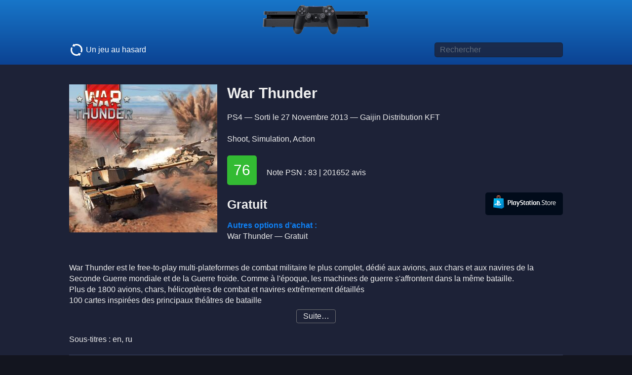

--- FILE ---
content_type: text/html; charset=UTF-8
request_url: https://www.pssurf.com/ps4/6218/war-thunder
body_size: 6152
content:
<!DOCTYPE html><html lang="fr"> <head>    <link rel=stylesheet href="/_css/min/play.css?1606386100"><script src="/_js/play.js?1570358751"></script><meta name="viewport" content="width=device-width, user-scalable=yes"><link rel="apple-touch-icon" sizes="120x120" href="/_gfx/favicons/apple-icon-120x120.png">
		 	<link rel="apple-touch-icon" sizes="152x152" href="/_gfx/favicons/apple-icon-152x152.png">
		 	<link rel="apple-touch-icon" sizes="180x180" href="/_gfx/favicons/apple-icon-180x180.png">
		 	<link rel="icon" type="image/png" sizes="192x192"  href="/_gfx/favicons/android-icon-192x192.png">
		 	<link rel="icon" type="image/png" sizes="32x32" href="/_gfx/favicons/favicon-32x32.png">
		 	<link rel="icon" type="image/png" sizes="96x96" href="/_gfx/favicons/favicon-96x96.png">
		 	<link rel="icon" type="image/png" sizes="16x16" href="/_gfx/favicons/favicon-16x16.png">
		 	<link rel="manifest" href="/manifest.json">
		 	<meta name="msapplication-TileColor" content="#236cd6">
		 	<meta name="msapplication-TileImage" content="/_gfx/favicons/ms-icon-144x144.png">
		 	<meta name="theme-color" content="#13151f"><meta name="twitter:site" content="@ps_surf">
			<meta name="twitter:card" content="summary"><script async src="https://pagead2.googlesyndication.com/pagead/js/adsbygoogle.js?client=ca-pub-0693340041244103" crossorigin="anonymous"></script><meta property="og:url" content="https://www.pssurf.com/ps4/6218/war-thunder">
<meta property="og:image" content="https://www.pssurf.com/_gfx/covers/fr-fr/300x300/6218@2x.jpg">
<meta property="og:image:width" content="600">
<meta property="og:image:height" content="600">
<meta property="twitter:image" content="https://www.pssurf.com/_gfx/covers/fr-fr/300x300/6218@2x.jpg">
<title>War Thunder sur PS4 - PSSurf</title>
<meta property="og:title" content="War Thunder sur PS4 - PSSurf">
<meta name="description" content="Shoot, Simulation, Action -  War Thunder est le free-to-play multi-plateformes de combat militaire le plus complet, dédié aux avions, aux chars et aux navires de la"><meta name="twitter:description" content="Shoot, Simulation, Action -  War Thunder est le free-to-play multi-plateformes de combat militaire le plus complet, dédié aux avions, aux chars et aux navires de la">
	<script type="application/ld+json">
	{
		"@context": "https://schema.org/",
		"@type": "Product",
		"image": "/_gfx/covers/fr-fr/300x300/6218@2x.jpg",
		"name": "War Thunder",
		"brand": "Gaijin Distribution KFT",
		"description": " War Thunder est le free-to-play multi-plateformes de combat militaire le plus complet, dédié aux avions, aux chars et aux navires de la Seconde Guerre mondiale et de la Guerre froide. Comme à l'époque, les machines de guerre s'affrontent dans la même bataille. Plus de 1800 avions, chars,","review": {
				"@type": "Review",
				"reviewRating": {
					"@type": "Rating",
					"ratingValue": "76",
					"bestRating": "100"
				},
				"author": {
					"@type": "Organization",
					"name": "Mtacritic"
				}
			},
		"offers": {
			"@type": "Offer",
			"priceCurrency": "EUR",
			"price": "0",
			
			"itemCondition": "https://schema.org/NewCondition",
			"availability": "https://schema.org/InStock",
			"seller": {
				"@type": "Organization",
				"name": "Sony"
			}
		}
	}
	</script> <script nonce="Gb42QSNbuK+C5QDUSxuG0s0IxiI=">'use strict';
			
			function data_src_to_src(o)
			{
				if (o.hasAttribute('data-srcset'))
				{
					o.srcset = o.getAttribute('data-srcset');
					o.removeAttribute('data-srcset');
				}
				
				if (o.hasAttribute('data-src'))
				{
					o.src = o.getAttribute('data-src');
					o.removeAttribute('data-src');
				}
			}
			
			function loadScreenShots()
			{
				var items = document.querySelectorAll('mediasContainer img[data-src]');
				for (var i = 0; i < items.length; i++)
				{
					data_src_to_src(items[i]);
				}
			}
			
			function loadOneMoreScreenShot()
			{
				var item = document.querySelector('mediasContainer img[data-src]');
				if (!!item)
					data_src_to_src(item);
			}</script> <noscript>  <style nonce="Gb42QSNbuK+C5QDUSxuG0s0IxiI="> #description {height:auto; transition:none;} #descriptionMore {display: none} mediasContainer #YTPlaceholder {display: none} /* mediasContainer video {display: block;} non: les lecteurs vidéo de Safari, Chrome, Firefox nécessitent Javascript :-/ */ img[data-src] {display:none} </style> </noscript> </head> <body> <header class="siteHeader"> <a href="/" id="aSiteLogo"><img src="/_gfx/ps4.png" height=60 width=216 alt="PSSurf"></a> <form class="globalWidth formGlobalSearch" action="/search/"> <a class="roulette" href="/_services/random-game.php" rel="nofollow"><img src="/_gfx/refresh.svg" width=30 height=30 alt=""> Un jeu au hasard</a> <input type="text" id="input_search" name="q" class="inputGlobalSearch" value=""  placeholder="Rechercher" required aria-label="Titre de jeu à rechercher" autocomplete="off" autocorrect="off" autocapitalize="off" spellcheck="false"> </form></header> <main id="main_gamePage" class="globalWidth"> <section class="game--coverContainer"> <img  src="/_gfx/covers/fr-fr/300x300/6218.jpg"  srcset="/_gfx/covers/fr-fr/300x300/6218.jpg 1x, /_gfx/covers/fr-fr/300x300/6218@2x.jpg 2x"  width=300 height=300 alt=""> </section> <section id="gameInfos"> <h1>War Thunder</h1> PS4 — Sorti le <time class="release">27 novembre 2013</time> — <a href="/?brand=193" class="textLink">Gaijin Distribution KFT</a><br>
<br>
<a class="textLink" href="/?cat=21">Shoot</a>, <a class="textLink" href="/?cat=12">Simulation</a>, <a class="textLink" href="/?cat=20">Action</a><br>
<br>
 <a href="https://www.metacritic.com/game/playstation-4/war-thunder" class="Metascore MetascoreGood growingButton" target="metacritic" rel="nofollow noopener noreferrer">76</metacritic></a>  &nbsp; &nbsp; <nobr>Note PSN : 83 | 201652 avis</nobr> <br>
<br>
<price > <a href="https://store.playstation.com/fr-fr/product/EP4432-CUSA00182_00-WARTHUNDER000000" id="playstationStoreLink" class="PSStore growingButton" target="psn" rel="nofollow noopener noreferrer"> <img src="/_gfx/PSStore-logo.svg" width=137 height=30 alt="Playstation Store"> </a> <normalPrice>Gratuit</normalPrice>  <br>
 <clearboth></clearboth> <buyOptions> <buyOptionsTitle>Autres options d’achat :</buyOptionsTitle>  <a class="textLink" href="https://www.pssurf.com/ps5/5608/war-thunder"> War Thunder — <strong>Gratuit</strong> </a>  <br>
 </buyOptions>  </prices> </section> <clearboth></clearboth> <section id="description"><br/>War Thunder est le free-to-play multi-plateformes de combat militaire le plus complet, dédié aux avions, aux chars et aux navires de la Seconde Guerre mondiale et de la Guerre froide. Comme à l'époque, les machines de guerre s'affrontent dans la même bataille.<br/>Plus de 1800 avions, chars, hélicoptères de combat et navires extrêmement détaillés<br/>100 cartes inspirées des principaux théâtres de bataille<br/>Des dizaines de modes et événements solo et multijoueurs<br/>Des mises à jour régulières avec de nouveaux véhicules, cartes, missions et nations<br/>Des niveaux de réalisme différents pour tous les joueurs<br/>Des graphismes exceptionnels, des sons réels et une musique orchestrale.<br/>Un seul joueur hors ligne<br/>Multijoueur en ligne (de 2 à 32 joueurs). Les fonctionnalités en ligne nécessitent un compte et sont soumises à nos conditions dutilisation (playstationnetwork.com/terms-of-service), à notre charte de confidentialité (playstationnetwork.com/privacy-policy) et à la charte de confidentialité de léditeur du jeu.<br/>Compatible avec PlayStation Camera<br/>Utilise la fonction de vibration DUALSHOCK 4<br/>Lecture à distance permet aux utilisateurs de se connecter à des jeux et d'y jouer sur leur PlayStation®4 ou PlayStation®5 à l'aide d'un appareil mobile, d'un PC ou d'une autre PlayStation®4 ou PlayStation®5.<br/>Achats en cours de jeu facultatifs<br/>Jeu en ligne obligatoire<div class="gameCopyright"></div><div class="ps4game_on_ps5_warning">Pour jouer à ce jeu sur une PS5, il est peut-être nécessaire de mettre à jour votre système avec la version la plus récente du logiciel système. Bien que ce jeu soit jouable sur une PS5, il se peut que certaines de ses fonctionnalités ne soient disponibles que sur une PS4. Consultez PlayStation.com/bc pour en savoir plus.</div></section> <a href="#" id="descriptionMore">Suite…</a> <script nonce="Gb42QSNbuK+C5QDUSxuG0s0IxiI=">var oDesc = document.getElementById('description');
				var o = document.getElementById('descriptionMore');
					
				if (oDesc.scrollHeight > parseInt(window.getComputedStyle(oDesc).height, 10))
				{
					o.onclick = function() {
						// oDesc.style.overflow = 'auto';
						oDesc.style.height = oDesc.scrollHeight + 'px';
						this.style.display = 'none';
						return false;
					}
				}
				else
					o.className = 'descriptionMoreHidden';</script> <section id="langues"> <br>Sous-titres : en, ru </section> <section id="playingCharacteristics"> <div class="infoBlock"> Joueurs en local <div class="value">1 </div> </div> <div class="infoBlock"> Joueurs en ligne  <div class="value disabled">non</div>  </div> <div class="infoBlock"> PEGI <div class="value">12</div> </div> <div class="infoBlock"> Poids <div class="value">7,7 Go</div> </div>  </section>  <mediasContainer> <div id="YTPlaceholder"><style nonce="Gb42QSNbuK+C5QDUSxuG0s0IxiI=">.ytp-thumbnail {background-image:url(https://i.ytimg.com/vi/zab35xfjQ_s/hqdefault.jpg);}</style><link rel="stylesheet" href="/_css/3rd_party/lazyYT/lazyYT.php?2"><script src="/_js/3rd_party/3rd_party.lazyYT.php?4"></script><a href="https://www.youtube.com/watch?v=zab35xfjQ_s" id="lazyYT_zab35xfjQ_s" target="_blank" rel="nofollow noopener" class="js-lazyYT" data-youtube-id="zab35xfjQ_s" data-youtube-start="180" data-parameters="vq=hd1080"  title="War Thunder: AIR Realistic Battles Gameplay  [ 1440p 60FPS ]" data-touchable><div class="ytp-thumbnail lazyYT-image-loaded"></div></a><script nonce="Gb42QSNbuK+C5QDUSxuG0s0IxiI=">document.addEventListener('DOMContentLoaded', function() {lazyYT.init('.js-lazyYT');});</script></div>  <video preload=metadata controls data-src="https://vulcan.dl.playstation.net/img/rnd/202103/1115/3X6FIkhYZYO9vaihwazIs5jR.mp4"></video>  <video preload=metadata controls data-src="https://vulcan.dl.playstation.net/img/rnd/202106/0408/W34bmbegjTsgE73mclhn6ifN.mp4"></video>  <a class="image-link" href="/_gfx/screenshots/max/6218_wT7cvyQT55VRnUZr4hgScuna.jpg"><img src="/_gfx/screenshots/640x360/6218_wT7cvyQT55VRnUZr4hgScuna.jpg" srcset="/_gfx/screenshots/640x360/6218_wT7cvyQT55VRnUZr4hgScuna.jpg 1x, /_gfx/screenshots/640x360/6218_wT7cvyQT55VRnUZr4hgScuna@2x.jpg 2x"  alt=""></a>  <a class="image-link" href="/_gfx/screenshots/max/6218_FY271uOrkyRYpJ8swrrTrQT1.jpg"><img data-src="/_gfx/screenshots/640x360/6218_FY271uOrkyRYpJ8swrrTrQT1.jpg" data-srcset="/_gfx/screenshots/640x360/6218_FY271uOrkyRYpJ8swrrTrQT1.jpg 1x, /_gfx/screenshots/640x360/6218_FY271uOrkyRYpJ8swrrTrQT1@2x.jpg 2x"  alt=""><noscript><img src="/_gfx/screenshots/640x360/6218_FY271uOrkyRYpJ8swrrTrQT1.jpg" srcset="/_gfx/screenshots/640x360/6218_FY271uOrkyRYpJ8swrrTrQT1.jpg 1x, /_gfx/screenshots/640x360/6218_FY271uOrkyRYpJ8swrrTrQT1@2x.jpg 2x"  alt=""></noscript></a>  <a class="image-link" href="/_gfx/screenshots/max/6218_owpJMaKAqkmIiRxT8tnAZ4O2.jpg"><img data-src="/_gfx/screenshots/640x360/6218_owpJMaKAqkmIiRxT8tnAZ4O2.jpg" data-srcset="/_gfx/screenshots/640x360/6218_owpJMaKAqkmIiRxT8tnAZ4O2.jpg 1x, /_gfx/screenshots/640x360/6218_owpJMaKAqkmIiRxT8tnAZ4O2@2x.jpg 2x"  alt=""><noscript><img src="/_gfx/screenshots/640x360/6218_owpJMaKAqkmIiRxT8tnAZ4O2.jpg" srcset="/_gfx/screenshots/640x360/6218_owpJMaKAqkmIiRxT8tnAZ4O2.jpg 1x, /_gfx/screenshots/640x360/6218_owpJMaKAqkmIiRxT8tnAZ4O2@2x.jpg 2x"  alt=""></noscript></a>  <a class="image-link" href="/_gfx/screenshots/max/6218_lyw6eyIGa99STgeZmEXGmdtH.jpg"><img data-src="/_gfx/screenshots/640x360/6218_lyw6eyIGa99STgeZmEXGmdtH.jpg" data-srcset="/_gfx/screenshots/640x360/6218_lyw6eyIGa99STgeZmEXGmdtH.jpg 1x, /_gfx/screenshots/640x360/6218_lyw6eyIGa99STgeZmEXGmdtH@2x.jpg 2x"  alt=""><noscript><img src="/_gfx/screenshots/640x360/6218_lyw6eyIGa99STgeZmEXGmdtH.jpg" srcset="/_gfx/screenshots/640x360/6218_lyw6eyIGa99STgeZmEXGmdtH.jpg 1x, /_gfx/screenshots/640x360/6218_lyw6eyIGa99STgeZmEXGmdtH@2x.jpg 2x"  alt=""></noscript></a>  <a class="image-link" href="/_gfx/screenshots/max/6218_8sdwoQq3oysFCzE68Du9u1Ki.jpg"><img data-src="/_gfx/screenshots/640x360/6218_8sdwoQq3oysFCzE68Du9u1Ki.jpg" data-srcset="/_gfx/screenshots/640x360/6218_8sdwoQq3oysFCzE68Du9u1Ki.jpg 1x, /_gfx/screenshots/640x360/6218_8sdwoQq3oysFCzE68Du9u1Ki@2x.jpg 2x"  alt=""><noscript><img src="/_gfx/screenshots/640x360/6218_8sdwoQq3oysFCzE68Du9u1Ki.jpg" srcset="/_gfx/screenshots/640x360/6218_8sdwoQq3oysFCzE68Du9u1Ki.jpg 1x, /_gfx/screenshots/640x360/6218_8sdwoQq3oysFCzE68Du9u1Ki@2x.jpg 2x"  alt=""></noscript></a>  <a class="image-link" href="/_gfx/screenshots/max/6218_NFP26Xcj4ZpmB2KAoFgh4JGS.jpg"><img data-src="/_gfx/screenshots/640x360/6218_NFP26Xcj4ZpmB2KAoFgh4JGS.jpg" data-srcset="/_gfx/screenshots/640x360/6218_NFP26Xcj4ZpmB2KAoFgh4JGS.jpg 1x, /_gfx/screenshots/640x360/6218_NFP26Xcj4ZpmB2KAoFgh4JGS@2x.jpg 2x"  alt=""><noscript><img src="/_gfx/screenshots/640x360/6218_NFP26Xcj4ZpmB2KAoFgh4JGS.jpg" srcset="/_gfx/screenshots/640x360/6218_NFP26Xcj4ZpmB2KAoFgh4JGS.jpg 1x, /_gfx/screenshots/640x360/6218_NFP26Xcj4ZpmB2KAoFgh4JGS@2x.jpg 2x"  alt=""></noscript></a>  <a class="image-link" href="/_gfx/screenshots/max/6218_KHXe2kB3E3ReVCYyCcVbDERs.jpg"><img data-src="/_gfx/screenshots/640x360/6218_KHXe2kB3E3ReVCYyCcVbDERs.jpg" data-srcset="/_gfx/screenshots/640x360/6218_KHXe2kB3E3ReVCYyCcVbDERs.jpg 1x, /_gfx/screenshots/640x360/6218_KHXe2kB3E3ReVCYyCcVbDERs@2x.jpg 2x"  alt=""><noscript><img src="/_gfx/screenshots/640x360/6218_KHXe2kB3E3ReVCYyCcVbDERs.jpg" srcset="/_gfx/screenshots/640x360/6218_KHXe2kB3E3ReVCYyCcVbDERs.jpg 1x, /_gfx/screenshots/640x360/6218_KHXe2kB3E3ReVCYyCcVbDERs@2x.jpg 2x"  alt=""></noscript></a>  <a class="image-link" href="/_gfx/screenshots/max/6218_vlryVdamH16ps3lpM40yeUnb.jpg"><img data-src="/_gfx/screenshots/640x360/6218_vlryVdamH16ps3lpM40yeUnb.jpg" data-srcset="/_gfx/screenshots/640x360/6218_vlryVdamH16ps3lpM40yeUnb.jpg 1x, /_gfx/screenshots/640x360/6218_vlryVdamH16ps3lpM40yeUnb@2x.jpg 2x"  alt=""><noscript><img src="/_gfx/screenshots/640x360/6218_vlryVdamH16ps3lpM40yeUnb.jpg" srcset="/_gfx/screenshots/640x360/6218_vlryVdamH16ps3lpM40yeUnb.jpg 1x, /_gfx/screenshots/640x360/6218_vlryVdamH16ps3lpM40yeUnb@2x.jpg 2x"  alt=""></noscript></a>  <a class="image-link" href="/_gfx/screenshots/max/6218_kMYyX85iCBU0yeM6e66bgVVA.jpg"><img data-src="/_gfx/screenshots/640x360/6218_kMYyX85iCBU0yeM6e66bgVVA.jpg" data-srcset="/_gfx/screenshots/640x360/6218_kMYyX85iCBU0yeM6e66bgVVA.jpg 1x, /_gfx/screenshots/640x360/6218_kMYyX85iCBU0yeM6e66bgVVA@2x.jpg 2x"  alt=""><noscript><img src="/_gfx/screenshots/640x360/6218_kMYyX85iCBU0yeM6e66bgVVA.jpg" srcset="/_gfx/screenshots/640x360/6218_kMYyX85iCBU0yeM6e66bgVVA.jpg 1x, /_gfx/screenshots/640x360/6218_kMYyX85iCBU0yeM6e66bgVVA@2x.jpg 2x"  alt=""></noscript></a>  </mediasContainer> <script nonce="Gb42QSNbuK+C5QDUSxuG0s0IxiI=">'use strict';
					
					function enableVisibleMedias()
					{
						var shown = 1, // directement à 1 : le placeholderYT, toujours inséré directement dans le HTL pour éviter les bugs de synchro
							videos = document.querySelectorAll('mediasContainer video'),
							screenshots = document.querySelectorAll('mediasContainer .image-link img'),
							i;
						// pas de vidéo Sony > masque le switch permettant de les afficher
						if (videos.length === 0)
							document.getElementById('sonyVideosSwitch').classList.add('_display_none');
						
						for (i = 0; i < videos.length; i++)
						{
							if (sony_videos)
							{
								data_src_to_src( videos[i] );
								shown++;
							}
						}
						
						for (i = 0; i < screenshots.length; i++)
						{
							if (shown++ >= 2)
								break;
							
							data_src_to_src( screenshots[i] );
						}
					}
					
					var sony_videos = localStorage.getItem("sony-videos");
					sony_videos = (sony_videos === 'true');
					
					function update_sony_videos()
					{
						// bouton sony_video on/off
						if (sony_videos)
							document.querySelector('mediasContainer').classList.add('sony-videos');
						else
							document.querySelector('mediasContainer').classList.remove('sony-videos');
						
						// définit les src ou stoppe les vidéos
						var items = document.querySelectorAll("mediasContainer video");
						for (var i = 0; i < items.length; i++)
						{
							if (sony_videos)
								data_src_to_src( items[i] );
							else
								items[i].pause();
						}
					}
					
					
					
					
					document.write('<label class="switch" id="sonyVideosSwitch">Vidéos PS Store <input class="apple-switch" type=checkbox id=sony_videos value=1 ' + (sony_videos ? 'checked="checked"' : '') + '></label>');
					
					enableVisibleMedias();
					update_sony_videos();
	
					document.getElementById('sony_videos').onchange = function() {
						sony_videos = this.checked;
						localStorage.setItem("sony-videos", sony_videos);
						update_sony_videos();
					}</script>  </main>  <aside id="similarGames" class="globalWidth"> <h2>Vous aimerez peut-être</h2> <clearboth></clearboth> <ul id="similarGamesList">  <li><a href="https://www.pssurf.com/ps4/1177/elite-dangerous"> <div class="title">Elite Dangerous</div> <score class="MetascoreGood">77</score> <img loading=lazy  src="/_gfx/covers/fr-fr/160x160/1177.jpg"  srcset="/_gfx/covers/fr-fr/160x160/1177.jpg 1x, /_gfx/covers/fr-fr/160x160/1177@2x.jpg 2x"  width=160 height=160 alt=""><br>
 <prices> €24,99<br>
</prices>  </a></li>  </ul> </aside> <footer class="siteFooter"> &nbsp; <script nonce="Gb42QSNbuK+C5QDUSxuG0s0IxiI=">"use strict";var autoCompleterHook=new zk_autocomplete("input_search",{dataSRC:"/_services/autocomplete.php",onItemSelect:function(e,t){document.location.href=t},matchMode:"contains"});</script></footer> <link rel="stylesheet" href="/_css/min/photoswipe.css"><script src="/_js/3rd_party/photoswipe/photoswipe.min.js"></script> <script src="/_js/3rd_party/photoswipe/photoswipe-ui-default.min.js"></script><div class="pswp" tabindex="-1" role="dialog" aria-hidden="true">  <div class="pswp__bg"></div>  <div class="pswp__scroll-wrap">  <div class="pswp__container"> <div class="pswp__item"></div> <div class="pswp__item"></div> <div class="pswp__item"></div> </div>  <div class="pswp__ui pswp__ui--hidden"> <div class="pswp__top-bar">  <div class="pswp__counter"></div> <button class="pswp__button pswp__button--close" title="Close (Esc)"></button> <button class="pswp__button pswp__button--share" title="Share"></button> <button class="pswp__button pswp__button--fs" title="Toggle fullscreen"></button> <button class="pswp__button pswp__button--zoom" title="Zoom in/out"></button>   <div class="pswp__preloader"> <div class="pswp__preloader__icn"> <div class="pswp__preloader__cut"> <div class="pswp__preloader__donut"></div> </div> </div> </div> </div> <div class="pswp__share-modal pswp__share-modal--hidden pswp__single-tap"> <div class="pswp__share-tooltip"></div> </div> <button class="pswp__button pswp__button--arrow--left" title="Previous (arrow left)"> </button> <button class="pswp__button pswp__button--arrow--right" title="Next (arrow right)"> </button> <div class="pswp__caption"> <div class="pswp__caption__center"></div> </div> </div> </div></div> </body> <script nonce="Gb42QSNbuK+C5QDUSxuG0s0IxiI=">'use strict';
		var o = document.querySelector('mediasContainer');
		if (!!o) o.onscroll = function() {
			loadScreenShots();
			this.onload = null;
			
			// Charge une image de plus (hors zone affichage, en cas de scroll) si on affiche ne serait-ce qu'un pixel de la zone des screenshots
			window.onload = function () {
				if (typeof(IntersectionObserver) === 'function')
				{
					var io = new IntersectionObserver(function(entries) {
						if (entries[0].isIntersecting)
						{
							loadOneMoreScreenShot();
							io.unobserve(document.querySelector('mediasContainer'));
						}
					}, );
					// Start observing an element
					io.observe(document.querySelector('mediasContainer'));
				}
				else
				{
					// pas d'interactionobserver => charge une image de plus sans plus de test
					loadOneMoreScreenShot();
				}
			}
		}
				
		
		/* lecteur YouTube en pause si on clique sur un lien externe */
		playstationStoreLink.addEventListener('click', function() {
			multiPlayers.pauseAllPlayers();
		});
		
		
		/* Photoswipe */
		addEventListener("DOMContentLoaded", function() {
			
			/* en mode playstation (affichage télé), on peut voir un média de plus */
			var playstation_mode = document.querySelector('html.playstation');
			if (!!playstation_mode)
				loadOneMoreScreenShot()
			
			
			var pswpElement = document.querySelectorAll('.pswp')[0];
			var links = document.querySelectorAll('a.image-link');
			var items = [];
			var gallery;
			var options = {
				bgOpacity: 0.75, // #0b0b0b 0.8
				index: 0, // start
				loop: false,
				getThumbBoundsFn: function(index) {
				    var thumbnail = links[index];
				    var pageYScroll = window.pageYOffset || document.documentElement.scrollTop; 
				    var rect = thumbnail.getBoundingClientRect(); 
				    return {x:rect.left, y:rect.top + pageYScroll, w:rect.width};
				}
			};
			for (var i = 0; i < links.length; i++)
			{
				items.push({
					src: links[i].href,
					msrc: links[i].href, // version medium (utilisée pendant le zoom)
					w: 1920,
					h: 1080
				});
					
				links[i].setAttribute('data-index', i);
				links[i].setAttribute('data-size', '1920x1080');
				links[i].onclick = function() {
					options.index = parseInt(this.getAttribute('data-index'), 10);
					gallery = new PhotoSwipe( pswpElement, PhotoSwipeUI_Default, items, options);
		        	gallery.init();
		        	return false;
				}
			}
						
		});</script></html>

--- FILE ---
content_type: text/html; charset=utf-8
request_url: https://www.youtube-nocookie.com/embed/zab35xfjQ_s?vq=hd1080&rel=0&start=180&autoplay=0&playsinline=1&enablejsapi=1
body_size: 45435
content:
<!DOCTYPE html><html lang="en" dir="ltr" data-cast-api-enabled="true"><head><meta name="viewport" content="width=device-width, initial-scale=1"><meta name="robots" content="noindex"><script nonce="ACr-W8tBIeGtX4ESWhO5hA">if ('undefined' == typeof Symbol || 'undefined' == typeof Symbol.iterator) {delete Array.prototype.entries;}</script><style name="www-roboto" nonce="Irau1McVbT3nbaZyLj3kaw">@font-face{font-family:'Roboto';font-style:normal;font-weight:400;font-stretch:100%;src:url(//fonts.gstatic.com/s/roboto/v48/KFO7CnqEu92Fr1ME7kSn66aGLdTylUAMa3GUBHMdazTgWw.woff2)format('woff2');unicode-range:U+0460-052F,U+1C80-1C8A,U+20B4,U+2DE0-2DFF,U+A640-A69F,U+FE2E-FE2F;}@font-face{font-family:'Roboto';font-style:normal;font-weight:400;font-stretch:100%;src:url(//fonts.gstatic.com/s/roboto/v48/KFO7CnqEu92Fr1ME7kSn66aGLdTylUAMa3iUBHMdazTgWw.woff2)format('woff2');unicode-range:U+0301,U+0400-045F,U+0490-0491,U+04B0-04B1,U+2116;}@font-face{font-family:'Roboto';font-style:normal;font-weight:400;font-stretch:100%;src:url(//fonts.gstatic.com/s/roboto/v48/KFO7CnqEu92Fr1ME7kSn66aGLdTylUAMa3CUBHMdazTgWw.woff2)format('woff2');unicode-range:U+1F00-1FFF;}@font-face{font-family:'Roboto';font-style:normal;font-weight:400;font-stretch:100%;src:url(//fonts.gstatic.com/s/roboto/v48/KFO7CnqEu92Fr1ME7kSn66aGLdTylUAMa3-UBHMdazTgWw.woff2)format('woff2');unicode-range:U+0370-0377,U+037A-037F,U+0384-038A,U+038C,U+038E-03A1,U+03A3-03FF;}@font-face{font-family:'Roboto';font-style:normal;font-weight:400;font-stretch:100%;src:url(//fonts.gstatic.com/s/roboto/v48/KFO7CnqEu92Fr1ME7kSn66aGLdTylUAMawCUBHMdazTgWw.woff2)format('woff2');unicode-range:U+0302-0303,U+0305,U+0307-0308,U+0310,U+0312,U+0315,U+031A,U+0326-0327,U+032C,U+032F-0330,U+0332-0333,U+0338,U+033A,U+0346,U+034D,U+0391-03A1,U+03A3-03A9,U+03B1-03C9,U+03D1,U+03D5-03D6,U+03F0-03F1,U+03F4-03F5,U+2016-2017,U+2034-2038,U+203C,U+2040,U+2043,U+2047,U+2050,U+2057,U+205F,U+2070-2071,U+2074-208E,U+2090-209C,U+20D0-20DC,U+20E1,U+20E5-20EF,U+2100-2112,U+2114-2115,U+2117-2121,U+2123-214F,U+2190,U+2192,U+2194-21AE,U+21B0-21E5,U+21F1-21F2,U+21F4-2211,U+2213-2214,U+2216-22FF,U+2308-230B,U+2310,U+2319,U+231C-2321,U+2336-237A,U+237C,U+2395,U+239B-23B7,U+23D0,U+23DC-23E1,U+2474-2475,U+25AF,U+25B3,U+25B7,U+25BD,U+25C1,U+25CA,U+25CC,U+25FB,U+266D-266F,U+27C0-27FF,U+2900-2AFF,U+2B0E-2B11,U+2B30-2B4C,U+2BFE,U+3030,U+FF5B,U+FF5D,U+1D400-1D7FF,U+1EE00-1EEFF;}@font-face{font-family:'Roboto';font-style:normal;font-weight:400;font-stretch:100%;src:url(//fonts.gstatic.com/s/roboto/v48/KFO7CnqEu92Fr1ME7kSn66aGLdTylUAMaxKUBHMdazTgWw.woff2)format('woff2');unicode-range:U+0001-000C,U+000E-001F,U+007F-009F,U+20DD-20E0,U+20E2-20E4,U+2150-218F,U+2190,U+2192,U+2194-2199,U+21AF,U+21E6-21F0,U+21F3,U+2218-2219,U+2299,U+22C4-22C6,U+2300-243F,U+2440-244A,U+2460-24FF,U+25A0-27BF,U+2800-28FF,U+2921-2922,U+2981,U+29BF,U+29EB,U+2B00-2BFF,U+4DC0-4DFF,U+FFF9-FFFB,U+10140-1018E,U+10190-1019C,U+101A0,U+101D0-101FD,U+102E0-102FB,U+10E60-10E7E,U+1D2C0-1D2D3,U+1D2E0-1D37F,U+1F000-1F0FF,U+1F100-1F1AD,U+1F1E6-1F1FF,U+1F30D-1F30F,U+1F315,U+1F31C,U+1F31E,U+1F320-1F32C,U+1F336,U+1F378,U+1F37D,U+1F382,U+1F393-1F39F,U+1F3A7-1F3A8,U+1F3AC-1F3AF,U+1F3C2,U+1F3C4-1F3C6,U+1F3CA-1F3CE,U+1F3D4-1F3E0,U+1F3ED,U+1F3F1-1F3F3,U+1F3F5-1F3F7,U+1F408,U+1F415,U+1F41F,U+1F426,U+1F43F,U+1F441-1F442,U+1F444,U+1F446-1F449,U+1F44C-1F44E,U+1F453,U+1F46A,U+1F47D,U+1F4A3,U+1F4B0,U+1F4B3,U+1F4B9,U+1F4BB,U+1F4BF,U+1F4C8-1F4CB,U+1F4D6,U+1F4DA,U+1F4DF,U+1F4E3-1F4E6,U+1F4EA-1F4ED,U+1F4F7,U+1F4F9-1F4FB,U+1F4FD-1F4FE,U+1F503,U+1F507-1F50B,U+1F50D,U+1F512-1F513,U+1F53E-1F54A,U+1F54F-1F5FA,U+1F610,U+1F650-1F67F,U+1F687,U+1F68D,U+1F691,U+1F694,U+1F698,U+1F6AD,U+1F6B2,U+1F6B9-1F6BA,U+1F6BC,U+1F6C6-1F6CF,U+1F6D3-1F6D7,U+1F6E0-1F6EA,U+1F6F0-1F6F3,U+1F6F7-1F6FC,U+1F700-1F7FF,U+1F800-1F80B,U+1F810-1F847,U+1F850-1F859,U+1F860-1F887,U+1F890-1F8AD,U+1F8B0-1F8BB,U+1F8C0-1F8C1,U+1F900-1F90B,U+1F93B,U+1F946,U+1F984,U+1F996,U+1F9E9,U+1FA00-1FA6F,U+1FA70-1FA7C,U+1FA80-1FA89,U+1FA8F-1FAC6,U+1FACE-1FADC,U+1FADF-1FAE9,U+1FAF0-1FAF8,U+1FB00-1FBFF;}@font-face{font-family:'Roboto';font-style:normal;font-weight:400;font-stretch:100%;src:url(//fonts.gstatic.com/s/roboto/v48/KFO7CnqEu92Fr1ME7kSn66aGLdTylUAMa3OUBHMdazTgWw.woff2)format('woff2');unicode-range:U+0102-0103,U+0110-0111,U+0128-0129,U+0168-0169,U+01A0-01A1,U+01AF-01B0,U+0300-0301,U+0303-0304,U+0308-0309,U+0323,U+0329,U+1EA0-1EF9,U+20AB;}@font-face{font-family:'Roboto';font-style:normal;font-weight:400;font-stretch:100%;src:url(//fonts.gstatic.com/s/roboto/v48/KFO7CnqEu92Fr1ME7kSn66aGLdTylUAMa3KUBHMdazTgWw.woff2)format('woff2');unicode-range:U+0100-02BA,U+02BD-02C5,U+02C7-02CC,U+02CE-02D7,U+02DD-02FF,U+0304,U+0308,U+0329,U+1D00-1DBF,U+1E00-1E9F,U+1EF2-1EFF,U+2020,U+20A0-20AB,U+20AD-20C0,U+2113,U+2C60-2C7F,U+A720-A7FF;}@font-face{font-family:'Roboto';font-style:normal;font-weight:400;font-stretch:100%;src:url(//fonts.gstatic.com/s/roboto/v48/KFO7CnqEu92Fr1ME7kSn66aGLdTylUAMa3yUBHMdazQ.woff2)format('woff2');unicode-range:U+0000-00FF,U+0131,U+0152-0153,U+02BB-02BC,U+02C6,U+02DA,U+02DC,U+0304,U+0308,U+0329,U+2000-206F,U+20AC,U+2122,U+2191,U+2193,U+2212,U+2215,U+FEFF,U+FFFD;}@font-face{font-family:'Roboto';font-style:normal;font-weight:500;font-stretch:100%;src:url(//fonts.gstatic.com/s/roboto/v48/KFO7CnqEu92Fr1ME7kSn66aGLdTylUAMa3GUBHMdazTgWw.woff2)format('woff2');unicode-range:U+0460-052F,U+1C80-1C8A,U+20B4,U+2DE0-2DFF,U+A640-A69F,U+FE2E-FE2F;}@font-face{font-family:'Roboto';font-style:normal;font-weight:500;font-stretch:100%;src:url(//fonts.gstatic.com/s/roboto/v48/KFO7CnqEu92Fr1ME7kSn66aGLdTylUAMa3iUBHMdazTgWw.woff2)format('woff2');unicode-range:U+0301,U+0400-045F,U+0490-0491,U+04B0-04B1,U+2116;}@font-face{font-family:'Roboto';font-style:normal;font-weight:500;font-stretch:100%;src:url(//fonts.gstatic.com/s/roboto/v48/KFO7CnqEu92Fr1ME7kSn66aGLdTylUAMa3CUBHMdazTgWw.woff2)format('woff2');unicode-range:U+1F00-1FFF;}@font-face{font-family:'Roboto';font-style:normal;font-weight:500;font-stretch:100%;src:url(//fonts.gstatic.com/s/roboto/v48/KFO7CnqEu92Fr1ME7kSn66aGLdTylUAMa3-UBHMdazTgWw.woff2)format('woff2');unicode-range:U+0370-0377,U+037A-037F,U+0384-038A,U+038C,U+038E-03A1,U+03A3-03FF;}@font-face{font-family:'Roboto';font-style:normal;font-weight:500;font-stretch:100%;src:url(//fonts.gstatic.com/s/roboto/v48/KFO7CnqEu92Fr1ME7kSn66aGLdTylUAMawCUBHMdazTgWw.woff2)format('woff2');unicode-range:U+0302-0303,U+0305,U+0307-0308,U+0310,U+0312,U+0315,U+031A,U+0326-0327,U+032C,U+032F-0330,U+0332-0333,U+0338,U+033A,U+0346,U+034D,U+0391-03A1,U+03A3-03A9,U+03B1-03C9,U+03D1,U+03D5-03D6,U+03F0-03F1,U+03F4-03F5,U+2016-2017,U+2034-2038,U+203C,U+2040,U+2043,U+2047,U+2050,U+2057,U+205F,U+2070-2071,U+2074-208E,U+2090-209C,U+20D0-20DC,U+20E1,U+20E5-20EF,U+2100-2112,U+2114-2115,U+2117-2121,U+2123-214F,U+2190,U+2192,U+2194-21AE,U+21B0-21E5,U+21F1-21F2,U+21F4-2211,U+2213-2214,U+2216-22FF,U+2308-230B,U+2310,U+2319,U+231C-2321,U+2336-237A,U+237C,U+2395,U+239B-23B7,U+23D0,U+23DC-23E1,U+2474-2475,U+25AF,U+25B3,U+25B7,U+25BD,U+25C1,U+25CA,U+25CC,U+25FB,U+266D-266F,U+27C0-27FF,U+2900-2AFF,U+2B0E-2B11,U+2B30-2B4C,U+2BFE,U+3030,U+FF5B,U+FF5D,U+1D400-1D7FF,U+1EE00-1EEFF;}@font-face{font-family:'Roboto';font-style:normal;font-weight:500;font-stretch:100%;src:url(//fonts.gstatic.com/s/roboto/v48/KFO7CnqEu92Fr1ME7kSn66aGLdTylUAMaxKUBHMdazTgWw.woff2)format('woff2');unicode-range:U+0001-000C,U+000E-001F,U+007F-009F,U+20DD-20E0,U+20E2-20E4,U+2150-218F,U+2190,U+2192,U+2194-2199,U+21AF,U+21E6-21F0,U+21F3,U+2218-2219,U+2299,U+22C4-22C6,U+2300-243F,U+2440-244A,U+2460-24FF,U+25A0-27BF,U+2800-28FF,U+2921-2922,U+2981,U+29BF,U+29EB,U+2B00-2BFF,U+4DC0-4DFF,U+FFF9-FFFB,U+10140-1018E,U+10190-1019C,U+101A0,U+101D0-101FD,U+102E0-102FB,U+10E60-10E7E,U+1D2C0-1D2D3,U+1D2E0-1D37F,U+1F000-1F0FF,U+1F100-1F1AD,U+1F1E6-1F1FF,U+1F30D-1F30F,U+1F315,U+1F31C,U+1F31E,U+1F320-1F32C,U+1F336,U+1F378,U+1F37D,U+1F382,U+1F393-1F39F,U+1F3A7-1F3A8,U+1F3AC-1F3AF,U+1F3C2,U+1F3C4-1F3C6,U+1F3CA-1F3CE,U+1F3D4-1F3E0,U+1F3ED,U+1F3F1-1F3F3,U+1F3F5-1F3F7,U+1F408,U+1F415,U+1F41F,U+1F426,U+1F43F,U+1F441-1F442,U+1F444,U+1F446-1F449,U+1F44C-1F44E,U+1F453,U+1F46A,U+1F47D,U+1F4A3,U+1F4B0,U+1F4B3,U+1F4B9,U+1F4BB,U+1F4BF,U+1F4C8-1F4CB,U+1F4D6,U+1F4DA,U+1F4DF,U+1F4E3-1F4E6,U+1F4EA-1F4ED,U+1F4F7,U+1F4F9-1F4FB,U+1F4FD-1F4FE,U+1F503,U+1F507-1F50B,U+1F50D,U+1F512-1F513,U+1F53E-1F54A,U+1F54F-1F5FA,U+1F610,U+1F650-1F67F,U+1F687,U+1F68D,U+1F691,U+1F694,U+1F698,U+1F6AD,U+1F6B2,U+1F6B9-1F6BA,U+1F6BC,U+1F6C6-1F6CF,U+1F6D3-1F6D7,U+1F6E0-1F6EA,U+1F6F0-1F6F3,U+1F6F7-1F6FC,U+1F700-1F7FF,U+1F800-1F80B,U+1F810-1F847,U+1F850-1F859,U+1F860-1F887,U+1F890-1F8AD,U+1F8B0-1F8BB,U+1F8C0-1F8C1,U+1F900-1F90B,U+1F93B,U+1F946,U+1F984,U+1F996,U+1F9E9,U+1FA00-1FA6F,U+1FA70-1FA7C,U+1FA80-1FA89,U+1FA8F-1FAC6,U+1FACE-1FADC,U+1FADF-1FAE9,U+1FAF0-1FAF8,U+1FB00-1FBFF;}@font-face{font-family:'Roboto';font-style:normal;font-weight:500;font-stretch:100%;src:url(//fonts.gstatic.com/s/roboto/v48/KFO7CnqEu92Fr1ME7kSn66aGLdTylUAMa3OUBHMdazTgWw.woff2)format('woff2');unicode-range:U+0102-0103,U+0110-0111,U+0128-0129,U+0168-0169,U+01A0-01A1,U+01AF-01B0,U+0300-0301,U+0303-0304,U+0308-0309,U+0323,U+0329,U+1EA0-1EF9,U+20AB;}@font-face{font-family:'Roboto';font-style:normal;font-weight:500;font-stretch:100%;src:url(//fonts.gstatic.com/s/roboto/v48/KFO7CnqEu92Fr1ME7kSn66aGLdTylUAMa3KUBHMdazTgWw.woff2)format('woff2');unicode-range:U+0100-02BA,U+02BD-02C5,U+02C7-02CC,U+02CE-02D7,U+02DD-02FF,U+0304,U+0308,U+0329,U+1D00-1DBF,U+1E00-1E9F,U+1EF2-1EFF,U+2020,U+20A0-20AB,U+20AD-20C0,U+2113,U+2C60-2C7F,U+A720-A7FF;}@font-face{font-family:'Roboto';font-style:normal;font-weight:500;font-stretch:100%;src:url(//fonts.gstatic.com/s/roboto/v48/KFO7CnqEu92Fr1ME7kSn66aGLdTylUAMa3yUBHMdazQ.woff2)format('woff2');unicode-range:U+0000-00FF,U+0131,U+0152-0153,U+02BB-02BC,U+02C6,U+02DA,U+02DC,U+0304,U+0308,U+0329,U+2000-206F,U+20AC,U+2122,U+2191,U+2193,U+2212,U+2215,U+FEFF,U+FFFD;}</style><script name="www-roboto" nonce="ACr-W8tBIeGtX4ESWhO5hA">if (document.fonts && document.fonts.load) {document.fonts.load("400 10pt Roboto", "E"); document.fonts.load("500 10pt Roboto", "E");}</script><link rel="stylesheet" href="/s/player/c1c87fb0/www-player.css" name="www-player" nonce="Irau1McVbT3nbaZyLj3kaw"><style nonce="Irau1McVbT3nbaZyLj3kaw">html {overflow: hidden;}body {font: 12px Roboto, Arial, sans-serif; background-color: #000; color: #fff; height: 100%; width: 100%; overflow: hidden; position: absolute; margin: 0; padding: 0;}#player {width: 100%; height: 100%;}h1 {text-align: center; color: #fff;}h3 {margin-top: 6px; margin-bottom: 3px;}.player-unavailable {position: absolute; top: 0; left: 0; right: 0; bottom: 0; padding: 25px; font-size: 13px; background: url(/img/meh7.png) 50% 65% no-repeat;}.player-unavailable .message {text-align: left; margin: 0 -5px 15px; padding: 0 5px 14px; border-bottom: 1px solid #888; font-size: 19px; font-weight: normal;}.player-unavailable a {color: #167ac6; text-decoration: none;}</style><script nonce="ACr-W8tBIeGtX4ESWhO5hA">var ytcsi={gt:function(n){n=(n||"")+"data_";return ytcsi[n]||(ytcsi[n]={tick:{},info:{},gel:{preLoggedGelInfos:[]}})},now:window.performance&&window.performance.timing&&window.performance.now&&window.performance.timing.navigationStart?function(){return window.performance.timing.navigationStart+window.performance.now()}:function(){return(new Date).getTime()},tick:function(l,t,n){var ticks=ytcsi.gt(n).tick;var v=t||ytcsi.now();if(ticks[l]){ticks["_"+l]=ticks["_"+l]||[ticks[l]];ticks["_"+l].push(v)}ticks[l]=
v},info:function(k,v,n){ytcsi.gt(n).info[k]=v},infoGel:function(p,n){ytcsi.gt(n).gel.preLoggedGelInfos.push(p)},setStart:function(t,n){ytcsi.tick("_start",t,n)}};
(function(w,d){function isGecko(){if(!w.navigator)return false;try{if(w.navigator.userAgentData&&w.navigator.userAgentData.brands&&w.navigator.userAgentData.brands.length){var brands=w.navigator.userAgentData.brands;var i=0;for(;i<brands.length;i++)if(brands[i]&&brands[i].brand==="Firefox")return true;return false}}catch(e){setTimeout(function(){throw e;})}if(!w.navigator.userAgent)return false;var ua=w.navigator.userAgent;return ua.indexOf("Gecko")>0&&ua.toLowerCase().indexOf("webkit")<0&&ua.indexOf("Edge")<
0&&ua.indexOf("Trident")<0&&ua.indexOf("MSIE")<0}ytcsi.setStart(w.performance?w.performance.timing.responseStart:null);var isPrerender=(d.visibilityState||d.webkitVisibilityState)=="prerender";var vName=!d.visibilityState&&d.webkitVisibilityState?"webkitvisibilitychange":"visibilitychange";if(isPrerender){var startTick=function(){ytcsi.setStart();d.removeEventListener(vName,startTick)};d.addEventListener(vName,startTick,false)}if(d.addEventListener)d.addEventListener(vName,function(){ytcsi.tick("vc")},
false);if(isGecko()){var isHidden=(d.visibilityState||d.webkitVisibilityState)=="hidden";if(isHidden)ytcsi.tick("vc")}var slt=function(el,t){setTimeout(function(){var n=ytcsi.now();el.loadTime=n;if(el.slt)el.slt()},t)};w.__ytRIL=function(el){if(!el.getAttribute("data-thumb"))if(w.requestAnimationFrame)w.requestAnimationFrame(function(){slt(el,0)});else slt(el,16)}})(window,document);
</script><script nonce="ACr-W8tBIeGtX4ESWhO5hA">var ytcfg={d:function(){return window.yt&&yt.config_||ytcfg.data_||(ytcfg.data_={})},get:function(k,o){return k in ytcfg.d()?ytcfg.d()[k]:o},set:function(){var a=arguments;if(a.length>1)ytcfg.d()[a[0]]=a[1];else{var k;for(k in a[0])ytcfg.d()[k]=a[0][k]}}};
ytcfg.set({"CLIENT_CANARY_STATE":"none","DEVICE":"cbr\u003dChrome\u0026cbrand\u003dapple\u0026cbrver\u003d131.0.0.0\u0026ceng\u003dWebKit\u0026cengver\u003d537.36\u0026cos\u003dMacintosh\u0026cosver\u003d10_15_7\u0026cplatform\u003dDESKTOP","EVENT_ID":"kuxxabmPC8SU2_gP4N-BwQs","EXPERIMENT_FLAGS":{"ab_det_apm":true,"ab_det_el_h":true,"ab_det_em_inj":true,"ab_fk_sk_cl":true,"ab_l_sig_st":true,"ab_l_sig_st_e":true,"action_companion_center_align_description":true,"allow_skip_networkless":true,"always_send_and_write":true,"att_web_record_metrics":true,"attmusi":true,"c3_enable_button_impression_logging":true,"c3_watch_page_component":true,"cancel_pending_navs":true,"clean_up_manual_attribution_header":true,"config_age_report_killswitch":true,"cow_optimize_idom_compat":true,"csi_on_gel":true,"delhi_mweb_colorful_sd":true,"delhi_mweb_colorful_sd_v2":true,"deprecate_pair_servlet_enabled":true,"desktop_sparkles_light_cta_button":true,"disable_cached_masthead_data":true,"disable_child_node_auto_formatted_strings":true,"disable_log_to_visitor_layer":true,"disable_pacf_logging_for_memory_limited_tv":true,"embeds_desktoff_nonmobile_eligible":true,"embeds_enable_eid_enforcement_for_youtube":true,"embeds_enable_info_panel_dismissal":true,"embeds_enable_pfp_always_unbranded":true,"embeds_muted_autoplay_sound_fix":true,"embeds_serve_es6_client":true,"embeds_web_nwl_disable_nocookie":true,"embeds_web_updated_shorts_definition_fix":true,"enable_active_view_display_ad_renderer_web_home":true,"enable_ad_disclosure_banner_a11y_fix":true,"enable_client_creator_goal_ticker_bar_revamp":true,"enable_client_sli_logging":true,"enable_client_streamz_web":true,"enable_client_ve_spec":true,"enable_cloud_save_error_popup_after_retry":true,"enable_dai_sdf_h5_preroll":true,"enable_datasync_id_header_in_web_vss_pings":true,"enable_default_mono_cta_migration_web_client":true,"enable_docked_chat_messages":true,"enable_entity_store_from_dependency_injection":true,"enable_inline_muted_playback_on_web_search":true,"enable_inline_muted_playback_on_web_search_for_vdc":true,"enable_inline_muted_playback_on_web_search_for_vdcb":true,"enable_is_mini_app_page_active_bugfix":true,"enable_logging_first_user_action_after_game_ready":true,"enable_ltc_param_fetch_from_innertube":true,"enable_masthead_mweb_padding_fix":true,"enable_menu_renderer_button_in_mweb_hclr":true,"enable_mini_app_command_handler_mweb_fix":true,"enable_mini_guide_downloads_item":true,"enable_mixed_direction_formatted_strings":true,"enable_mweb_livestream_ui_update":true,"enable_mweb_new_caption_language_picker":true,"enable_names_handles_account_switcher":true,"enable_network_request_logging_on_game_events":true,"enable_new_paid_product_placement":true,"enable_open_in_new_tab_icon_for_short_dr_for_desktop_search":true,"enable_open_yt_content":true,"enable_origin_query_parameter_bugfix":true,"enable_pause_ads_on_ytv_html5":true,"enable_payments_purchase_manager":true,"enable_pdp_icon_prefetch":true,"enable_pl_r_si_fa":true,"enable_place_pivot_url":true,"enable_pv_screen_modern_text":true,"enable_removing_navbar_title_on_hashtag_page_mweb":true,"enable_rta_manager":true,"enable_sdf_companion_h5":true,"enable_sdf_dai_h5_midroll":true,"enable_sdf_h5_endemic_mid_post_roll":true,"enable_sdf_on_h5_unplugged_vod_midroll":true,"enable_sdf_shorts_player_bytes_h5":true,"enable_sending_unwrapped_game_audio_as_serialized_metadata":true,"enable_sfv_effect_pivot_url":true,"enable_shorts_new_carousel":true,"enable_skip_ad_guidance_prompt":true,"enable_skippable_ads_for_unplugged_ad_pod":true,"enable_smearing_expansion_dai":true,"enable_time_out_messages":true,"enable_timeline_view_modern_transcript_fe":true,"enable_video_display_compact_button_group_for_desktop_search":true,"enable_web_delhi_icons":true,"enable_web_home_top_landscape_image_layout_level_click":true,"enable_web_tiered_gel":true,"enable_window_constrained_buy_flow_dialog":true,"enable_wiz_queue_effect_and_on_init_initial_runs":true,"enable_ypc_spinners":true,"enable_yt_ata_iframe_authuser":true,"export_networkless_options":true,"export_player_version_to_ytconfig":true,"fill_single_video_with_notify_to_lasr":true,"fix_ad_miniplayer_controls_rendering":true,"fix_ads_tracking_for_swf_config_deprecation_mweb":true,"h5_companion_enable_adcpn_macro_substitution_for_click_pings":true,"h5_inplayer_enable_adcpn_macro_substitution_for_click_pings":true,"h5_reset_cache_and_filter_before_update_masthead":true,"hide_channel_creation_title_for_mweb":true,"high_ccv_client_side_caching_h5":true,"html5_log_trigger_events_with_debug_data":true,"html5_ssdai_enable_media_end_cue_range":true,"il_attach_cache_limit":true,"il_use_view_model_logging_context":true,"is_browser_support_for_webcam_streaming":true,"json_condensed_response":true,"kev_adb_pg":true,"kevlar_enable_download_to_mobile":true,"kevlar_gel_error_routing":true,"kevlar_watch_cinematics":true,"live_chat_enable_controller_extraction":true,"live_chat_enable_rta_manager":true,"live_chat_increased_min_height":true,"log_click_with_layer_from_element_in_command_handler":true,"mdx_enable_privacy_disclosure_ui":true,"mdx_load_cast_api_bootstrap_script":true,"medium_progress_bar_modification":true,"migrate_remaining_web_ad_badges_to_innertube":true,"mobile_account_menu_refresh":true,"mweb_account_linking_noapp":true,"mweb_after_render_to_scheduler":true,"mweb_allow_modern_search_suggest_behavior":true,"mweb_animated_actions":true,"mweb_app_upsell_button_direct_to_app":true,"mweb_c3_enable_adaptive_signals":true,"mweb_c3_library_page_enable_recent_shelf":true,"mweb_c3_remove_web_navigation_endpoint_data":true,"mweb_c3_use_canonical_from_player_response":true,"mweb_cinematic_watch":true,"mweb_command_handler":true,"mweb_delay_watch_initial_data":true,"mweb_disable_searchbar_scroll":true,"mweb_enable_fine_scrubbing_for_recs":true,"mweb_enable_keto_batch_player_fullscreen":true,"mweb_enable_keto_batch_player_progress_bar":true,"mweb_enable_keto_batch_player_tooltips":true,"mweb_enable_lockup_view_model_for_ucp":true,"mweb_enable_mix_panel_title_metadata":true,"mweb_enable_more_drawer":true,"mweb_enable_optional_fullscreen_landscape_locking":true,"mweb_enable_overlay_touch_manager":true,"mweb_enable_premium_carve_out_fix":true,"mweb_enable_refresh_detection":true,"mweb_enable_search_imp":true,"mweb_enable_sequence_signal":true,"mweb_enable_shorts_pivot_button":true,"mweb_enable_shorts_video_preload":true,"mweb_enable_skippables_on_jio_phone":true,"mweb_enable_two_line_title_on_shorts":true,"mweb_enable_varispeed_controller":true,"mweb_enable_watch_feed_infinite_scroll":true,"mweb_enable_wrapped_unplugged_pause_membership_dialog_renderer":true,"mweb_fix_monitor_visibility_after_render":true,"mweb_force_ios_fallback_to_native_control":true,"mweb_fp_auto_fullscreen":true,"mweb_fullscreen_controls":true,"mweb_fullscreen_controls_action_buttons":true,"mweb_fullscreen_watch_system":true,"mweb_home_reactive_shorts":true,"mweb_innertube_search_command":true,"mweb_kaios_enable_autoplay_switch_view_model":true,"mweb_lang_in_html":true,"mweb_like_button_synced_with_entities":true,"mweb_logo_use_home_page_ve":true,"mweb_native_control_in_faux_fullscreen_shared":true,"mweb_player_control_on_hover":true,"mweb_player_delhi_dtts":true,"mweb_player_hide_unavailable_subtitles_button":true,"mweb_player_settings_use_bottom_sheet":true,"mweb_player_show_previous_next_buttons_in_playlist":true,"mweb_player_skip_no_op_state_changes":true,"mweb_player_user_select_none":true,"mweb_playlist_engagement_panel":true,"mweb_progress_bar_seek_on_mouse_click":true,"mweb_pull_2_full":true,"mweb_pull_2_full_enable_touch_handlers":true,"mweb_schedule_warm_watch_response":true,"mweb_searchbox_legacy_navigation":true,"mweb_see_fewer_shorts":true,"mweb_shorts_comments_panel_id_change":true,"mweb_shorts_early_continuation":true,"mweb_show_ios_smart_banner":true,"mweb_show_sign_in_button_from_header":true,"mweb_use_server_url_on_startup":true,"mweb_watch_captions_enable_auto_translate":true,"mweb_watch_captions_set_default_size":true,"mweb_watch_stop_scheduler_on_player_response":true,"mweb_watchfeed_big_thumbnails":true,"mweb_yt_searchbox":true,"networkless_logging":true,"no_client_ve_attach_unless_shown":true,"pageid_as_header_web":true,"playback_settings_use_switch_menu":true,"player_controls_autonav_fix":true,"player_controls_skip_double_signal_update":true,"polymer_bad_build_labels":true,"polymer_verifiy_app_state":true,"qoe_send_and_write":true,"remove_chevron_from_ad_disclosure_banner_h5":true,"remove_masthead_channel_banner_on_refresh":true,"remove_slot_id_exited_trigger_for_dai_in_player_slot_expire":true,"replace_client_url_parsing_with_server_signal":true,"service_worker_enabled":true,"service_worker_push_enabled":true,"service_worker_push_home_page_prompt":true,"service_worker_push_watch_page_prompt":true,"shell_load_gcf":true,"shorten_initial_gel_batch_timeout":true,"should_use_yt_voice_endpoint_in_kaios":true,"smarter_ve_dedupping":true,"speedmaster_no_seek":true,"stop_handling_click_for_non_rendering_overlay_layout":true,"suppress_error_204_logging":true,"synced_panel_scrolling_controller":true,"use_event_time_ms_header":true,"use_fifo_for_networkless":true,"use_player_abuse_bg_library":true,"use_request_time_ms_header":true,"use_session_based_sampling":true,"use_thumbnail_overlay_time_status_renderer_for_live_badge":true,"vss_final_ping_send_and_write":true,"vss_playback_use_send_and_write":true,"web_adaptive_repeat_ase":true,"web_always_load_chat_support":true,"web_animated_like":true,"web_api_url":true,"web_attributed_string_deep_equal_bugfix":true,"web_autonav_allow_off_by_default":true,"web_button_vm_refactor_disabled":true,"web_c3_log_app_init_finish":true,"web_csi_action_sampling_enabled":true,"web_dedupe_ve_grafting":true,"web_disable_backdrop_filter":true,"web_enable_ab_rsp_cl":true,"web_enable_course_icon_update":true,"web_enable_error_204":true,"web_fix_segmented_like_dislike_undefined":true,"web_gcf_hashes_innertube":true,"web_gel_timeout_cap":true,"web_metadata_carousel_elref_bugfix":true,"web_parent_target_for_sheets":true,"web_persist_server_autonav_state_on_client":true,"web_playback_associated_log_ctt":true,"web_playback_associated_ve":true,"web_prefetch_preload_video":true,"web_progress_bar_draggable":true,"web_resizable_advertiser_banner_on_masthead_safari_fix":true,"web_scheduler_auto_init":true,"web_shorts_just_watched_on_channel_and_pivot_study":true,"web_shorts_just_watched_overlay":true,"web_update_panel_visibility_logging_fix":true,"web_video_attribute_view_model_a11y_fix":true,"web_watch_controls_state_signals":true,"web_wiz_attributed_string":true,"webfe_mweb_watch_microdata":true,"webfe_watch_shorts_canonical_url_fix":true,"webpo_exit_on_net_err":true,"wiz_diff_overwritable":true,"wiz_memoize_stamper_items":true,"woffle_used_state_report":true,"wpo_gel_strz":true,"H5_async_logging_delay_ms":30000.0,"attention_logging_scroll_throttle":500.0,"autoplay_pause_by_lact_sampling_fraction":0.0,"cinematic_watch_effect_opacity":0.4,"log_window_onerror_fraction":0.1,"speedmaster_playback_rate":2.0,"tv_pacf_logging_sample_rate":0.01,"web_attention_logging_scroll_throttle":500.0,"web_load_prediction_threshold":0.1,"web_navigation_prediction_threshold":0.1,"web_pbj_log_warning_rate":0.0,"web_system_health_fraction":0.01,"ytidb_transaction_ended_event_rate_limit":0.02,"active_time_update_interval_ms":10000,"att_init_delay":500,"autoplay_pause_by_lact_sec":0,"botguard_async_snapshot_timeout_ms":3000,"check_navigator_accuracy_timeout_ms":0,"cinematic_watch_css_filter_blur_strength":40,"cinematic_watch_fade_out_duration":500,"close_webview_delay_ms":100,"cloud_save_game_data_rate_limit_ms":3000,"compression_disable_point":10,"custom_active_view_tos_timeout_ms":3600000,"embeds_widget_poll_interval_ms":0,"gel_min_batch_size":3,"gel_queue_timeout_max_ms":60000,"get_async_timeout_ms":60000,"hide_cta_for_home_web_video_ads_animate_in_time":2,"html5_byterate_soft_cap":0,"initial_gel_batch_timeout":2000,"max_body_size_to_compress":500000,"max_prefetch_window_sec_for_livestream_optimization":10,"min_prefetch_offset_sec_for_livestream_optimization":20,"mini_app_container_iframe_src_update_delay_ms":0,"multiple_preview_news_duration_time":11000,"mweb_c3_toast_duration_ms":5000,"mweb_deep_link_fallback_timeout_ms":10000,"mweb_delay_response_received_actions":100,"mweb_fp_dpad_rate_limit_ms":0,"mweb_fp_dpad_watch_title_clamp_lines":0,"mweb_history_manager_cache_size":100,"mweb_ios_fullscreen_playback_transition_delay_ms":500,"mweb_ios_fullscreen_system_pause_epilson_ms":0,"mweb_override_response_store_expiration_ms":0,"mweb_shorts_early_continuation_trigger_threshold":4,"mweb_w2w_max_age_seconds":0,"mweb_watch_captions_default_size":2,"neon_dark_launch_gradient_count":0,"network_polling_interval":30000,"play_click_interval_ms":30000,"play_ping_interval_ms":10000,"prefetch_comments_ms_after_video":0,"send_config_hash_timer":0,"service_worker_push_logged_out_prompt_watches":-1,"service_worker_push_prompt_cap":-1,"service_worker_push_prompt_delay_microseconds":3888000000000,"slow_compressions_before_abandon_count":4,"speedmaster_cancellation_movement_dp":10,"speedmaster_touch_activation_ms":500,"web_attention_logging_throttle":500,"web_foreground_heartbeat_interval_ms":28000,"web_gel_debounce_ms":10000,"web_logging_max_batch":100,"web_max_tracing_events":50,"web_tracing_session_replay":0,"wil_icon_max_concurrent_fetches":9999,"ytidb_remake_db_retries":3,"ytidb_reopen_db_retries":3,"WebClientReleaseProcessCritical__youtube_embeds_client_version_override":"","WebClientReleaseProcessCritical__youtube_embeds_web_client_version_override":"","WebClientReleaseProcessCritical__youtube_mweb_client_version_override":"","debug_forced_internalcountrycode":"","embeds_web_synth_ch_headers_banned_urls_regex":"","enable_web_media_service":"DISABLED","il_payload_scraping":"","live_chat_unicode_emoji_json_url":"https://www.gstatic.com/youtube/img/emojis/emojis-svg-9.json","mweb_deep_link_feature_tag_suffix":"11268432","mweb_enable_shorts_innertube_player_prefetch_trigger":"NONE","mweb_fp_dpad":"home,search,browse,channel,create_channel,experiments,settings,trending,oops,404,paid_memberships,sponsorship,premium,shorts","mweb_fp_dpad_linear_navigation":"","mweb_fp_dpad_linear_navigation_visitor":"","mweb_fp_dpad_visitor":"","mweb_preload_video_by_player_vars":"","mweb_sign_in_button_style":"STYLE_SUGGESTIVE_AVATAR","place_pivot_triggering_container_alternate":"","place_pivot_triggering_counterfactual_container_alternate":"","service_worker_push_force_notification_prompt_tag":"1","service_worker_scope":"/","suggest_exp_str":"","web_client_version_override":"","kevlar_command_handler_command_banlist":[],"mini_app_ids_without_game_ready":["UgkxHHtsak1SC8mRGHMZewc4HzeAY3yhPPmJ","Ugkx7OgzFqE6z_5Mtf4YsotGfQNII1DF_RBm"],"web_op_signal_type_banlist":[],"web_tracing_enabled_spans":["event","command"]},"GAPI_HINT_PARAMS":"m;/_/scs/abc-static/_/js/k\u003dgapi.gapi.en.FZb77tO2YW4.O/d\u003d1/rs\u003dAHpOoo8lqavmo6ayfVxZovyDiP6g3TOVSQ/m\u003d__features__","GAPI_HOST":"https://apis.google.com","GAPI_LOCALE":"en_US","GL":"US","HL":"en","HTML_DIR":"ltr","HTML_LANG":"en","INNERTUBE_API_KEY":"AIzaSyAO_FJ2SlqU8Q4STEHLGCilw_Y9_11qcW8","INNERTUBE_API_VERSION":"v1","INNERTUBE_CLIENT_NAME":"WEB_EMBEDDED_PLAYER","INNERTUBE_CLIENT_VERSION":"1.20260121.01.00","INNERTUBE_CONTEXT":{"client":{"hl":"en","gl":"US","remoteHost":"18.225.32.207","deviceMake":"Apple","deviceModel":"","visitorData":"CgtpU0Z2TUFKRUpDbyiS2cfLBjIKCgJVUxIEGgAgNg%3D%3D","userAgent":"Mozilla/5.0 (Macintosh; Intel Mac OS X 10_15_7) AppleWebKit/537.36 (KHTML, like Gecko) Chrome/131.0.0.0 Safari/537.36; ClaudeBot/1.0; +claudebot@anthropic.com),gzip(gfe)","clientName":"WEB_EMBEDDED_PLAYER","clientVersion":"1.20260121.01.00","osName":"Macintosh","osVersion":"10_15_7","originalUrl":"https://www.youtube-nocookie.com/embed/zab35xfjQ_s?vq\u003dhd1080\u0026rel\u003d0\u0026start\u003d180\u0026autoplay\u003d0\u0026playsinline\u003d1\u0026enablejsapi\u003d1","platform":"DESKTOP","clientFormFactor":"UNKNOWN_FORM_FACTOR","configInfo":{"appInstallData":"[base64]"},"browserName":"Chrome","browserVersion":"131.0.0.0","acceptHeader":"text/html,application/xhtml+xml,application/xml;q\u003d0.9,image/webp,image/apng,*/*;q\u003d0.8,application/signed-exchange;v\u003db3;q\u003d0.9","deviceExperimentId":"ChxOelU1T0RFeE5ERTFPVEU0T0RJek5ETXdNQT09EJLZx8sGGJLZx8sG","rolloutToken":"CI_d6PDU3a2rvQEQuLOmwOmekgMYuLOmwOmekgM%3D"},"user":{"lockedSafetyMode":false},"request":{"useSsl":true},"clickTracking":{"clickTrackingParams":"IhMIuaCmwOmekgMVRMoWCR3gbyC4"},"thirdParty":{"embeddedPlayerContext":{"embeddedPlayerEncryptedContext":"AD5ZzFRNPwdQmmtMHoCmlXT3_8T8dZP6OMwGDE7x61V5sthQ3525wdpSmt0C5S-t6QYb3l52aRZlN3S0ec1o3J81_HU","ancestorOriginsSupported":false}}},"INNERTUBE_CONTEXT_CLIENT_NAME":56,"INNERTUBE_CONTEXT_CLIENT_VERSION":"1.20260121.01.00","INNERTUBE_CONTEXT_GL":"US","INNERTUBE_CONTEXT_HL":"en","LATEST_ECATCHER_SERVICE_TRACKING_PARAMS":{"client.name":"WEB_EMBEDDED_PLAYER","client.jsfeat":"2021"},"LOGGED_IN":false,"PAGE_BUILD_LABEL":"youtube.embeds.web_20260121_01_RC00","PAGE_CL":858938007,"SERVER_NAME":"WebFE","VISITOR_DATA":"CgtpU0Z2TUFKRUpDbyiS2cfLBjIKCgJVUxIEGgAgNg%3D%3D","WEB_PLAYER_CONTEXT_CONFIGS":{"WEB_PLAYER_CONTEXT_CONFIG_ID_EMBEDDED_PLAYER":{"rootElementId":"movie_player","jsUrl":"/s/player/c1c87fb0/player_ias.vflset/en_US/base.js","cssUrl":"/s/player/c1c87fb0/www-player.css","contextId":"WEB_PLAYER_CONTEXT_CONFIG_ID_EMBEDDED_PLAYER","eventLabel":"embedded","contentRegion":"US","hl":"en_US","hostLanguage":"en","innertubeApiKey":"AIzaSyAO_FJ2SlqU8Q4STEHLGCilw_Y9_11qcW8","innertubeApiVersion":"v1","innertubeContextClientVersion":"1.20260121.01.00","disableRelatedVideos":true,"device":{"brand":"apple","model":"","browser":"Chrome","browserVersion":"131.0.0.0","os":"Macintosh","osVersion":"10_15_7","platform":"DESKTOP","interfaceName":"WEB_EMBEDDED_PLAYER","interfaceVersion":"1.20260121.01.00"},"serializedExperimentIds":"24004644,24499533,51010235,51063643,51098299,51204329,51222973,51340662,51349914,51353393,51366423,51389629,51404808,51404810,51484222,51489567,51490331,51500051,51505436,51530495,51534669,51560386,51564352,51565116,51566373,51578632,51583565,51583821,51585555,51586118,51605258,51605395,51609830,51611457,51615065,51620867,51621065,51622844,51626155,51631300,51632249,51637029,51638271,51638932,51648336,51653718,51656217,51672162,51681662,51683502,51684302,51684307,51691589,51692010,51693510,51696107,51696619,51697032,51700777,51705183,51707076,51707620,51709243,51711227,51711298,51712601,51713175,51713237,51714463,51719110,51719411,51719589,51719628,51720572,51726313,51729217,51735450,51737134,51737867,51738919,51742829,51742876,51743156,51744562,51747795","serializedExperimentFlags":"H5_async_logging_delay_ms\u003d30000.0\u0026PlayerWeb__h5_enable_advisory_rating_restrictions\u003dtrue\u0026a11y_h5_associate_survey_question\u003dtrue\u0026ab_det_apm\u003dtrue\u0026ab_det_el_h\u003dtrue\u0026ab_det_em_inj\u003dtrue\u0026ab_fk_sk_cl\u003dtrue\u0026ab_l_sig_st\u003dtrue\u0026ab_l_sig_st_e\u003dtrue\u0026action_companion_center_align_description\u003dtrue\u0026ad_pod_disable_companion_persist_ads_quality\u003dtrue\u0026add_stmp_logs_for_voice_boost\u003dtrue\u0026allow_autohide_on_paused_videos\u003dtrue\u0026allow_drm_override\u003dtrue\u0026allow_live_autoplay\u003dtrue\u0026allow_poltergust_autoplay\u003dtrue\u0026allow_skip_networkless\u003dtrue\u0026allow_vp9_1080p_mq_enc\u003dtrue\u0026always_cache_redirect_endpoint\u003dtrue\u0026always_send_and_write\u003dtrue\u0026annotation_module_vast_cards_load_logging_fraction\u003d0.0\u0026assign_drm_family_by_format\u003dtrue\u0026att_web_record_metrics\u003dtrue\u0026attention_logging_scroll_throttle\u003d500.0\u0026attmusi\u003dtrue\u0026autoplay_time\u003d10000\u0026autoplay_time_for_fullscreen\u003d-1\u0026autoplay_time_for_music_content\u003d-1\u0026bg_vm_reinit_threshold\u003d7200000\u0026blocked_packages_for_sps\u003d[]\u0026botguard_async_snapshot_timeout_ms\u003d3000\u0026captions_url_add_ei\u003dtrue\u0026check_navigator_accuracy_timeout_ms\u003d0\u0026clean_up_manual_attribution_header\u003dtrue\u0026compression_disable_point\u003d10\u0026cow_optimize_idom_compat\u003dtrue\u0026csi_on_gel\u003dtrue\u0026custom_active_view_tos_timeout_ms\u003d3600000\u0026dash_manifest_version\u003d5\u0026debug_bandaid_hostname\u003d\u0026debug_bandaid_port\u003d0\u0026debug_sherlog_username\u003d\u0026delhi_modern_player_default_thumbnail_percentage\u003d0.0\u0026delhi_modern_player_faster_autohide_delay_ms\u003d2000\u0026delhi_modern_player_pause_thumbnail_percentage\u003d0.6\u0026delhi_modern_web_player_blending_mode\u003d\u0026delhi_modern_web_player_disable_frosted_glass\u003dtrue\u0026delhi_modern_web_player_horizontal_volume_controls\u003dtrue\u0026delhi_modern_web_player_lhs_volume_controls\u003dtrue\u0026delhi_modern_web_player_responsive_compact_controls_threshold\u003d0\u0026deprecate_22\u003dtrue\u0026deprecate_delay_ping\u003dtrue\u0026deprecate_pair_servlet_enabled\u003dtrue\u0026desktop_sparkles_light_cta_button\u003dtrue\u0026disable_av1_setting\u003dtrue\u0026disable_branding_context\u003dtrue\u0026disable_cached_masthead_data\u003dtrue\u0026disable_channel_id_check_for_suspended_channels\u003dtrue\u0026disable_child_node_auto_formatted_strings\u003dtrue\u0026disable_lifa_for_supex_users\u003dtrue\u0026disable_log_to_visitor_layer\u003dtrue\u0026disable_mdx_connection_in_mdx_module_for_music_web\u003dtrue\u0026disable_pacf_logging_for_memory_limited_tv\u003dtrue\u0026disable_reduced_fullscreen_autoplay_countdown_for_minors\u003dtrue\u0026disable_reel_item_watch_format_filtering\u003dtrue\u0026disable_threegpp_progressive_formats\u003dtrue\u0026disable_touch_events_on_skip_button\u003dtrue\u0026edge_encryption_fill_primary_key_version\u003dtrue\u0026embeds_enable_info_panel_dismissal\u003dtrue\u0026embeds_enable_move_set_center_crop_to_public\u003dtrue\u0026embeds_enable_per_video_embed_config\u003dtrue\u0026embeds_enable_pfp_always_unbranded\u003dtrue\u0026embeds_web_lite_mode\u003d1\u0026embeds_web_nwl_disable_nocookie\u003dtrue\u0026embeds_web_synth_ch_headers_banned_urls_regex\u003d\u0026enable_active_view_display_ad_renderer_web_home\u003dtrue\u0026enable_active_view_lr_shorts_video\u003dtrue\u0026enable_active_view_web_shorts_video\u003dtrue\u0026enable_ad_cpn_macro_substitution_for_click_pings\u003dtrue\u0026enable_ad_disclosure_banner_a11y_fix\u003dtrue\u0026enable_app_promo_endcap_eml_on_tablet\u003dtrue\u0026enable_batched_cross_device_pings_in_gel_fanout\u003dtrue\u0026enable_cast_for_web_unplugged\u003dtrue\u0026enable_cast_on_music_web\u003dtrue\u0026enable_cipher_for_manifest_urls\u003dtrue\u0026enable_cleanup_masthead_autoplay_hack_fix\u003dtrue\u0026enable_client_creator_goal_ticker_bar_revamp\u003dtrue\u0026enable_client_page_id_header_for_first_party_pings\u003dtrue\u0026enable_client_sli_logging\u003dtrue\u0026enable_client_ve_spec\u003dtrue\u0026enable_cta_banner_on_unplugged_lr\u003dtrue\u0026enable_custom_playhead_parsing\u003dtrue\u0026enable_dai_sdf_h5_preroll\u003dtrue\u0026enable_datasync_id_header_in_web_vss_pings\u003dtrue\u0026enable_default_mono_cta_migration_web_client\u003dtrue\u0026enable_dsa_ad_badge_for_action_endcap_on_android\u003dtrue\u0026enable_dsa_ad_badge_for_action_endcap_on_ios\u003dtrue\u0026enable_entity_store_from_dependency_injection\u003dtrue\u0026enable_error_corrections_infocard_web_client\u003dtrue\u0026enable_error_corrections_infocards_icon_web\u003dtrue\u0026enable_get_reminder_button_on_web\u003dtrue\u0026enable_inline_muted_playback_on_web_search\u003dtrue\u0026enable_inline_muted_playback_on_web_search_for_vdc\u003dtrue\u0026enable_inline_muted_playback_on_web_search_for_vdcb\u003dtrue\u0026enable_kabuki_comments_on_shorts\u003ddisabled\u0026enable_ltc_param_fetch_from_innertube\u003dtrue\u0026enable_mixed_direction_formatted_strings\u003dtrue\u0026enable_modern_skip_button_on_web\u003dtrue\u0026enable_mweb_livestream_ui_update\u003dtrue\u0026enable_new_paid_product_placement\u003dtrue\u0026enable_open_in_new_tab_icon_for_short_dr_for_desktop_search\u003dtrue\u0026enable_out_of_stock_text_all_surfaces\u003dtrue\u0026enable_paid_content_overlay_bugfix\u003dtrue\u0026enable_pause_ads_on_ytv_html5\u003dtrue\u0026enable_pl_r_si_fa\u003dtrue\u0026enable_policy_based_hqa_filter_in_watch_server\u003dtrue\u0026enable_progres_commands_lr_feeds\u003dtrue\u0026enable_publishing_region_param_in_sus\u003dtrue\u0026enable_pv_screen_modern_text\u003dtrue\u0026enable_rpr_token_on_ltl_lookup\u003dtrue\u0026enable_sdf_companion_h5\u003dtrue\u0026enable_sdf_dai_h5_midroll\u003dtrue\u0026enable_sdf_h5_endemic_mid_post_roll\u003dtrue\u0026enable_sdf_on_h5_unplugged_vod_midroll\u003dtrue\u0026enable_sdf_shorts_player_bytes_h5\u003dtrue\u0026enable_server_driven_abr\u003dtrue\u0026enable_server_driven_abr_for_backgroundable\u003dtrue\u0026enable_server_driven_abr_url_generation\u003dtrue\u0026enable_server_driven_readahead\u003dtrue\u0026enable_skip_ad_guidance_prompt\u003dtrue\u0026enable_skip_to_next_messaging\u003dtrue\u0026enable_skippable_ads_for_unplugged_ad_pod\u003dtrue\u0026enable_smart_skip_player_controls_shown_on_web\u003dtrue\u0026enable_smart_skip_player_controls_shown_on_web_increased_triggering_sensitivity\u003dtrue\u0026enable_smart_skip_speedmaster_on_web\u003dtrue\u0026enable_smearing_expansion_dai\u003dtrue\u0026enable_split_screen_ad_baseline_experience_endemic_live_h5\u003dtrue\u0026enable_to_call_playready_backend_directly\u003dtrue\u0026enable_unified_action_endcap_on_web\u003dtrue\u0026enable_video_display_compact_button_group_for_desktop_search\u003dtrue\u0026enable_voice_boost_feature\u003dtrue\u0026enable_vp9_appletv5_on_server\u003dtrue\u0026enable_watch_server_rejected_formats_logging\u003dtrue\u0026enable_web_delhi_icons\u003dtrue\u0026enable_web_home_top_landscape_image_layout_level_click\u003dtrue\u0026enable_web_media_session_metadata_fix\u003dtrue\u0026enable_web_premium_varispeed_upsell\u003dtrue\u0026enable_web_tiered_gel\u003dtrue\u0026enable_wiz_queue_effect_and_on_init_initial_runs\u003dtrue\u0026enable_yt_ata_iframe_authuser\u003dtrue\u0026enable_ytv_csdai_vp9\u003dtrue\u0026export_networkless_options\u003dtrue\u0026export_player_version_to_ytconfig\u003dtrue\u0026fill_live_request_config_in_ustreamer_config\u003dtrue\u0026fill_single_video_with_notify_to_lasr\u003dtrue\u0026filter_vb_without_non_vb_equivalents\u003dtrue\u0026filter_vp9_for_live_dai\u003dtrue\u0026fix_ad_miniplayer_controls_rendering\u003dtrue\u0026fix_ads_tracking_for_swf_config_deprecation_mweb\u003dtrue\u0026fix_h5_toggle_button_a11y\u003dtrue\u0026fix_survey_color_contrast_on_destop\u003dtrue\u0026fix_toggle_button_role_for_ad_components\u003dtrue\u0026fresca_polling_delay_override\u003d0\u0026gab_return_sabr_ssdai_config\u003dtrue\u0026gel_min_batch_size\u003d3\u0026gel_queue_timeout_max_ms\u003d60000\u0026gvi_channel_client_screen\u003dtrue\u0026h5_companion_enable_adcpn_macro_substitution_for_click_pings\u003dtrue\u0026h5_enable_ad_mbs\u003dtrue\u0026h5_inplayer_enable_adcpn_macro_substitution_for_click_pings\u003dtrue\u0026h5_reset_cache_and_filter_before_update_masthead\u003dtrue\u0026heatseeker_decoration_threshold\u003d0.0\u0026hfr_dropped_framerate_fallback_threshold\u003d0\u0026hide_cta_for_home_web_video_ads_animate_in_time\u003d2\u0026high_ccv_client_side_caching_h5\u003dtrue\u0026hls_use_new_codecs_string_api\u003dtrue\u0026html5_ad_timeout_ms\u003d0\u0026html5_adaptation_step_count\u003d0\u0026html5_ads_preroll_lock_timeout_delay_ms\u003d15000\u0026html5_allow_multiview_tile_preload\u003dtrue\u0026html5_allow_preloading_with_idle_only_network_for_sabr\u003dtrue\u0026html5_allow_video_keyframe_without_audio\u003dtrue\u0026html5_apply_constraints_in_client_for_sabr\u003dtrue\u0026html5_apply_min_failures\u003dtrue\u0026html5_apply_start_time_within_ads_for_ssdai_transitions\u003dtrue\u0026html5_atr_disable_force_fallback\u003dtrue\u0026html5_att_playback_timeout_ms\u003d30000\u0026html5_attach_num_random_bytes_to_bandaid\u003d0\u0026html5_attach_po_token_to_bandaid\u003dtrue\u0026html5_autonav_cap_idle_secs\u003d0\u0026html5_autonav_quality_cap\u003d720\u0026html5_autoplay_default_quality_cap\u003d0\u0026html5_auxiliary_estimate_weight\u003d0.0\u0026html5_av1_ordinal_cap\u003d0\u0026html5_bandaid_attach_content_po_token\u003dtrue\u0026html5_block_pip_safari_delay\u003d0\u0026html5_bypass_contention_secs\u003d0.0\u0026html5_byterate_soft_cap\u003d0\u0026html5_check_for_idle_network_interval_ms\u003d1000\u0026html5_chipset_soft_cap\u003d8192\u0026html5_clamp_invalid_seek_to_min_seekable_time\u003dtrue\u0026html5_consume_all_buffered_bytes_one_poll\u003dtrue\u0026html5_continuous_goodput_probe_interval_ms\u003d0\u0026html5_d6de4_cloud_project_number\u003d868618676952\u0026html5_d6de4_defer_timeout_ms\u003d0\u0026html5_debug_data_log_probability\u003d0.0\u0026html5_decode_to_texture_cap\u003dtrue\u0026html5_default_ad_gain\u003d0.5\u0026html5_default_av1_threshold\u003d0\u0026html5_default_quality_cap\u003d0\u0026html5_defer_fetch_att_ms\u003d0\u0026html5_delayed_retry_count\u003d1\u0026html5_delayed_retry_delay_ms\u003d5000\u0026html5_deprecate_adservice\u003dtrue\u0026html5_deprecate_manifestful_fallback\u003dtrue\u0026html5_deprecate_video_tag_pool\u003dtrue\u0026html5_desktop_vr180_allow_panning\u003dtrue\u0026html5_df_downgrade_thresh\u003d0.6\u0026html5_disable_client_autonav_cap_for_onesie\u003dtrue\u0026html5_disable_loop_range_for_shorts_ads\u003dtrue\u0026html5_disable_move_pssh_to_moov\u003dtrue\u0026html5_disable_non_contiguous\u003dtrue\u0026html5_disable_peak_shave_for_onesie\u003dtrue\u0026html5_disable_ustreamer_constraint_for_sabr\u003dtrue\u0026html5_disable_web_safari_dai\u003dtrue\u0026html5_displayed_frame_rate_downgrade_threshold\u003d45\u0026html5_drm_byterate_soft_cap\u003d0\u0026html5_drm_check_all_key_error_states\u003dtrue\u0026html5_drm_cpi_license_key\u003dtrue\u0026html5_drm_live_byterate_soft_cap\u003d0\u0026html5_early_media_for_sharper_shorts\u003dtrue\u0026html5_enable_ac3\u003dtrue\u0026html5_enable_audio_track_stickiness\u003dtrue\u0026html5_enable_audio_track_stickiness_phase_two\u003dtrue\u0026html5_enable_caption_changes_for_mosaic\u003dtrue\u0026html5_enable_composite_embargo\u003dtrue\u0026html5_enable_d6de4\u003dtrue\u0026html5_enable_d6de4_cold_start_and_error\u003dtrue\u0026html5_enable_d6de4_idle_priority_job\u003dtrue\u0026html5_enable_drc\u003dtrue\u0026html5_enable_drc_toggle_api\u003dtrue\u0026html5_enable_eac3\u003dtrue\u0026html5_enable_embedded_player_visibility_signals\u003dtrue\u0026html5_enable_oduc\u003dtrue\u0026html5_enable_sabr_format_selection\u003dtrue\u0026html5_enable_sabr_from_watch_server\u003dtrue\u0026html5_enable_sabr_host_fallback\u003dtrue\u0026html5_enable_sabr_vod_streaming_xhr\u003dtrue\u0026html5_enable_server_driven_request_cancellation\u003dtrue\u0026html5_enable_sps_retry_backoff_metadata_requests\u003dtrue\u0026html5_enable_ssdai_transition_with_only_enter_cuerange\u003dtrue\u0026html5_enable_triggering_cuepoint_for_slot\u003dtrue\u0026html5_enable_tvos_dash\u003dtrue\u0026html5_enable_tvos_encrypted_vp9\u003dtrue\u0026html5_enable_widevine_for_alc\u003dtrue\u0026html5_enable_widevine_for_fast_linear\u003dtrue\u0026html5_encourage_array_coalescing\u003dtrue\u0026html5_fill_default_mosaic_audio_track_id\u003dtrue\u0026html5_fix_multi_audio_offline_playback\u003dtrue\u0026html5_fixed_media_duration_for_request\u003d0\u0026html5_force_sabr_from_watch_server_for_dfss\u003dtrue\u0026html5_forward_click_tracking_params_on_reload\u003dtrue\u0026html5_gapless_ad_autoplay_on_video_to_ad_only\u003dtrue\u0026html5_gapless_ended_transition_buffer_ms\u003d200\u0026html5_gapless_handoff_close_end_long_rebuffer_cfl\u003dtrue\u0026html5_gapless_handoff_close_end_long_rebuffer_delay_ms\u003d0\u0026html5_gapless_loop_seek_offset_in_milli\u003d0\u0026html5_gapless_slow_seek_cfl\u003dtrue\u0026html5_gapless_slow_seek_delay_ms\u003d0\u0026html5_gapless_slow_start_delay_ms\u003d0\u0026html5_generate_content_po_token\u003dtrue\u0026html5_generate_session_po_token\u003dtrue\u0026html5_gl_fps_threshold\u003d0\u0026html5_hard_cap_max_vertical_resolution_for_shorts\u003d0\u0026html5_hdcp_probing_stream_url\u003d\u0026html5_head_miss_secs\u003d0.0\u0026html5_hfr_quality_cap\u003d0\u0026html5_hide_unavailable_subtitles_button\u003dtrue\u0026html5_high_res_logging_percent\u003d1.0\u0026html5_hopeless_secs\u003d0\u0026html5_huli_ssdai_use_playback_state\u003dtrue\u0026html5_idle_rate_limit_ms\u003d0\u0026html5_ignore_sabrseek_during_adskip\u003dtrue\u0026html5_innertube_heartbeats_for_fairplay\u003dtrue\u0026html5_innertube_heartbeats_for_playready\u003dtrue\u0026html5_innertube_heartbeats_for_widevine\u003dtrue\u0026html5_jumbo_mobile_subsegment_readahead_target\u003d3.0\u0026html5_jumbo_ull_nonstreaming_mffa_ms\u003d4000\u0026html5_jumbo_ull_subsegment_readahead_target\u003d1.3\u0026html5_kabuki_drm_live_51_default_off\u003dtrue\u0026html5_license_constraint_delay\u003d5000\u0026html5_live_abr_head_miss_fraction\u003d0.0\u0026html5_live_abr_repredict_fraction\u003d0.0\u0026html5_live_chunk_readahead_proxima_override\u003d0\u0026html5_live_low_latency_bandwidth_window\u003d0.0\u0026html5_live_normal_latency_bandwidth_window\u003d0.0\u0026html5_live_quality_cap\u003d0\u0026html5_live_ultra_low_latency_bandwidth_window\u003d0.0\u0026html5_liveness_drift_chunk_override\u003d0\u0026html5_liveness_drift_proxima_override\u003d0\u0026html5_log_audio_abr\u003dtrue\u0026html5_log_experiment_id_from_player_response_to_ctmp\u003d\u0026html5_log_first_ssdai_requests_killswitch\u003dtrue\u0026html5_log_rebuffer_events\u003d5\u0026html5_log_trigger_events_with_debug_data\u003dtrue\u0026html5_log_vss_extra_lr_cparams_freq\u003d\u0026html5_long_rebuffer_jiggle_cmt_delay_ms\u003d0\u0026html5_long_rebuffer_threshold_ms\u003d30000\u0026html5_manifestless_unplugged\u003dtrue\u0026html5_manifestless_vp9_otf\u003dtrue\u0026html5_max_buffer_health_for_downgrade_prop\u003d0.0\u0026html5_max_buffer_health_for_downgrade_secs\u003d0.0\u0026html5_max_byterate\u003d0\u0026html5_max_discontinuity_rewrite_count\u003d0\u0026html5_max_drift_per_track_secs\u003d0.0\u0026html5_max_headm_for_streaming_xhr\u003d0\u0026html5_max_live_dvr_window_plus_margin_secs\u003d46800.0\u0026html5_max_quality_sel_upgrade\u003d0\u0026html5_max_redirect_response_length\u003d8192\u0026html5_max_selectable_quality_ordinal\u003d0\u0026html5_max_vertical_resolution\u003d0\u0026html5_maximum_readahead_seconds\u003d0.0\u0026html5_media_fullscreen\u003dtrue\u0026html5_media_time_weight_prop\u003d0.0\u0026html5_min_failures_to_delay_retry\u003d3\u0026html5_min_media_duration_for_append_prop\u003d0.0\u0026html5_min_media_duration_for_cabr_slice\u003d0.01\u0026html5_min_playback_advance_for_steady_state_secs\u003d0\u0026html5_min_quality_ordinal\u003d0\u0026html5_min_readbehind_cap_secs\u003d60\u0026html5_min_readbehind_secs\u003d0\u0026html5_min_seconds_between_format_selections\u003d0.0\u0026html5_min_selectable_quality_ordinal\u003d0\u0026html5_min_startup_buffered_media_duration_for_live_secs\u003d0.0\u0026html5_min_startup_buffered_media_duration_secs\u003d1.2\u0026html5_min_startup_duration_live_secs\u003d0.25\u0026html5_min_underrun_buffered_pre_steady_state_ms\u003d0\u0026html5_min_upgrade_health_secs\u003d0.0\u0026html5_minimum_readahead_seconds\u003d0.0\u0026html5_mock_content_binding_for_session_token\u003d\u0026html5_move_disable_airplay\u003dtrue\u0026html5_no_placeholder_rollbacks\u003dtrue\u0026html5_non_onesie_attach_po_token\u003dtrue\u0026html5_offline_download_timeout_retry_limit\u003d4\u0026html5_offline_failure_retry_limit\u003d2\u0026html5_offline_playback_position_sync\u003dtrue\u0026html5_offline_prevent_redownload_downloaded_video\u003dtrue\u0026html5_onesie_audio_only_playback\u003dtrue\u0026html5_onesie_check_timeout\u003dtrue\u0026html5_onesie_defer_content_loader_ms\u003d0\u0026html5_onesie_live_ttl_secs\u003d8\u0026html5_onesie_prewarm_interval_ms\u003d0\u0026html5_onesie_prewarm_max_lact_ms\u003d0\u0026html5_onesie_redirector_timeout_ms\u003d0\u0026html5_onesie_send_streamer_context\u003dtrue\u0026html5_onesie_use_signed_onesie_ustreamer_config\u003dtrue\u0026html5_override_micro_discontinuities_threshold_ms\u003d-1\u0026html5_paced_poll_min_health_ms\u003d0\u0026html5_paced_poll_ms\u003d0\u0026html5_pause_on_nonforeground_platform_errors\u003dtrue\u0026html5_peak_shave\u003dtrue\u0026html5_perf_cap_override_sticky\u003dtrue\u0026html5_performance_cap_floor\u003d360\u0026html5_perserve_av1_perf_cap\u003dtrue\u0026html5_picture_in_picture_logging_onresize_ratio\u003d0.0\u0026html5_platform_max_buffer_health_oversend_duration_secs\u003d0.0\u0026html5_platform_minimum_readahead_seconds\u003d0.0\u0026html5_platform_whitelisted_for_frame_accurate_seeks\u003dtrue\u0026html5_player_att_initial_delay_ms\u003d3000\u0026html5_player_att_retry_delay_ms\u003d1500\u0026html5_player_autonav_logging\u003dtrue\u0026html5_player_dynamic_bottom_gradient\u003dtrue\u0026html5_player_min_build_cl\u003d-1\u0026html5_player_preload_ad_fix\u003dtrue\u0026html5_post_interrupt_readahead\u003d20\u0026html5_prefer_language_over_codec\u003dtrue\u0026html5_prefer_server_bwe3\u003dtrue\u0026html5_preload_before_initial_seek_with_sabr\u003dtrue\u0026html5_preload_wait_time_secs\u003d0.0\u0026html5_probe_primary_delay_base_ms\u003d0\u0026html5_process_all_encrypted_events\u003dtrue\u0026html5_publish_all_cuepoints\u003dtrue\u0026html5_qoe_proto_mock_length\u003d0\u0026html5_query_sw_secure_crypto_for_android\u003dtrue\u0026html5_random_playback_cap\u003d0\u0026html5_record_is_offline_on_playback_attempt_start\u003dtrue\u0026html5_record_ump_timing\u003dtrue\u0026html5_reload_by_kabuki_app\u003dtrue\u0026html5_remove_command_triggered_companions\u003dtrue\u0026html5_remove_not_servable_check_killswitch\u003dtrue\u0026html5_report_fatal_drm_restricted_error_killswitch\u003dtrue\u0026html5_report_slow_ads_as_error\u003dtrue\u0026html5_repredict_interval_ms\u003d0\u0026html5_request_only_hdr_or_sdr_keys\u003dtrue\u0026html5_request_size_max_kb\u003d0\u0026html5_request_size_min_kb\u003d0\u0026html5_reseek_after_time_jump_cfl\u003dtrue\u0026html5_reseek_after_time_jump_delay_ms\u003d0\u0026html5_reset_backoff_on_user_seek\u003dtrue\u0026html5_resource_bad_status_delay_scaling\u003d1.5\u0026html5_restrict_streaming_xhr_on_sqless_requests\u003dtrue\u0026html5_retry_downloads_for_expiration\u003dtrue\u0026html5_retry_on_drm_key_error\u003dtrue\u0026html5_retry_on_drm_unavailable\u003dtrue\u0026html5_retry_quota_exceeded_via_seek\u003dtrue\u0026html5_return_playback_if_already_preloaded\u003dtrue\u0026html5_sabr_enable_server_xtag_selection\u003dtrue\u0026html5_sabr_fetch_on_idle_network_preloaded_players\u003dtrue\u0026html5_sabr_force_max_network_interruption_duration_ms\u003d0\u0026html5_sabr_ignore_skipad_before_completion\u003dtrue\u0026html5_sabr_live_timing\u003dtrue\u0026html5_sabr_log_server_xtag_selection_onesie_mismatch\u003dtrue\u0026html5_sabr_min_media_bytes_factor_to_append_for_stream\u003d0.0\u0026html5_sabr_non_streaming_xhr_soft_cap\u003d0\u0026html5_sabr_non_streaming_xhr_vod_request_cancellation_timeout_ms\u003d0\u0026html5_sabr_report_partial_segment_estimated_duration\u003dtrue\u0026html5_sabr_report_request_cancellation_info\u003dtrue\u0026html5_sabr_request_limit_per_period\u003d20\u0026html5_sabr_request_limit_per_period_for_low_latency\u003d50\u0026html5_sabr_request_limit_per_period_for_ultra_low_latency\u003d20\u0026html5_sabr_request_on_constraint\u003dtrue\u0026html5_sabr_skip_client_audio_init_selection\u003dtrue\u0026html5_sabr_unused_bloat_size_bytes\u003d0\u0026html5_samsung_kant_limit_max_bitrate\u003d0\u0026html5_seek_jiggle_cmt_delay_ms\u003d8000\u0026html5_seek_new_elem_delay_ms\u003d12000\u0026html5_seek_new_elem_shorts_delay_ms\u003d2000\u0026html5_seek_new_media_element_shorts_reuse_cfl\u003dtrue\u0026html5_seek_new_media_element_shorts_reuse_delay_ms\u003d0\u0026html5_seek_new_media_source_shorts_reuse_cfl\u003dtrue\u0026html5_seek_new_media_source_shorts_reuse_delay_ms\u003d0\u0026html5_seek_set_cmt_delay_ms\u003d2000\u0026html5_seek_timeout_delay_ms\u003d20000\u0026html5_server_stitched_dai_decorated_url_retry_limit\u003d5\u0026html5_session_po_token_interval_time_ms\u003d900000\u0026html5_set_video_id_as_expected_content_binding\u003dtrue\u0026html5_shorts_gapless_ad_slow_start_cfl\u003dtrue\u0026html5_shorts_gapless_ad_slow_start_delay_ms\u003d0\u0026html5_shorts_gapless_next_buffer_in_seconds\u003d0\u0026html5_shorts_gapless_no_gllat\u003dtrue\u0026html5_shorts_gapless_slow_start_delay_ms\u003d0\u0026html5_show_drc_toggle\u003dtrue\u0026html5_simplified_backup_timeout_sabr_live\u003dtrue\u0026html5_skip_empty_po_token\u003dtrue\u0026html5_skip_slow_ad_delay_ms\u003d15000\u0026html5_slow_start_no_media_source_delay_ms\u003d0\u0026html5_slow_start_timeout_delay_ms\u003d20000\u0026html5_ssdai_enable_media_end_cue_range\u003dtrue\u0026html5_ssdai_enable_new_seek_logic\u003dtrue\u0026html5_ssdai_failure_retry_limit\u003d0\u0026html5_ssdai_log_missing_ad_config_reason\u003dtrue\u0026html5_stall_factor\u003d0.0\u0026html5_sticky_duration_mos\u003d0\u0026html5_store_xhr_headers_readable\u003dtrue\u0026html5_streaming_resilience\u003dtrue\u0026html5_streaming_xhr_time_based_consolidation_ms\u003d-1\u0026html5_subsegment_readahead_load_speed_check_interval\u003d0.5\u0026html5_subsegment_readahead_min_buffer_health_secs\u003d0.25\u0026html5_subsegment_readahead_min_buffer_health_secs_on_timeout\u003d0.1\u0026html5_subsegment_readahead_min_load_speed\u003d1.5\u0026html5_subsegment_readahead_seek_latency_fudge\u003d0.5\u0026html5_subsegment_readahead_target_buffer_health_secs\u003d0.5\u0026html5_subsegment_readahead_timeout_secs\u003d2.0\u0026html5_track_overshoot\u003dtrue\u0026html5_transfer_processing_logs_interval\u003d1000\u0026html5_trigger_loader_when_idle_network\u003dtrue\u0026html5_ugc_live_audio_51\u003dtrue\u0026html5_ugc_vod_audio_51\u003dtrue\u0026html5_unreported_seek_reseek_delay_ms\u003d0\u0026html5_update_time_on_seeked\u003dtrue\u0026html5_use_date_now_for_local_storage\u003dtrue\u0026html5_use_init_selected_audio\u003dtrue\u0026html5_use_jsonformatter_to_parse_player_response\u003dtrue\u0026html5_use_post_for_media\u003dtrue\u0026html5_use_shared_owl_instance\u003dtrue\u0026html5_use_ump\u003dtrue\u0026html5_use_ump_timing\u003dtrue\u0026html5_use_video_quality_cap_for_ustreamer_constraint\u003dtrue\u0026html5_use_video_transition_endpoint_heartbeat\u003dtrue\u0026html5_video_tbd_min_kb\u003d0\u0026html5_viewport_undersend_maximum\u003d0.0\u0026html5_volume_slider_tooltip\u003dtrue\u0026html5_wasm_initialization_delay_ms\u003d0.0\u0026html5_web_po_experiment_ids\u003d[]\u0026html5_web_po_request_key\u003d\u0026html5_web_po_token_disable_caching\u003dtrue\u0026html5_webpo_idle_priority_job\u003dtrue\u0026html5_webpo_kaios_defer_timeout_ms\u003d0\u0026html5_woffle_resume\u003dtrue\u0026html5_workaround_delay_trigger\u003dtrue\u0026ignore_overlapping_cue_points_on_endemic_live_html5\u003dtrue\u0026il_attach_cache_limit\u003dtrue\u0026il_payload_scraping\u003d\u0026il_use_view_model_logging_context\u003dtrue\u0026initial_gel_batch_timeout\u003d2000\u0026injected_license_handler_error_code\u003d0\u0026injected_license_handler_license_status\u003d0\u0026ios_and_android_fresca_polling_delay_override\u003d0\u0026itdrm_always_generate_media_keys\u003dtrue\u0026itdrm_always_use_widevine_sdk\u003dtrue\u0026itdrm_disable_external_key_rotation_system_ids\u003d[]\u0026itdrm_enable_revocation_reporting\u003dtrue\u0026itdrm_injected_license_service_error_code\u003d0\u0026itdrm_set_sabr_license_constraint\u003dtrue\u0026itdrm_use_fairplay_sdk\u003dtrue\u0026itdrm_use_widevine_sdk_for_premium_content\u003dtrue\u0026itdrm_use_widevine_sdk_only_for_sampled_dod\u003dtrue\u0026itdrm_widevine_hardened_vmp_mode\u003dlog\u0026itdrm_wls_secure_data_path_hw_decode\u003dtrue\u0026json_condensed_response\u003dtrue\u0026kev_adb_pg\u003dtrue\u0026kevlar_command_handler_command_banlist\u003d[]\u0026kevlar_delhi_modern_web_endscreen_ideal_tile_width_percentage\u003d0.27\u0026kevlar_delhi_modern_web_endscreen_max_rows\u003d2\u0026kevlar_delhi_modern_web_endscreen_max_width\u003d500\u0026kevlar_delhi_modern_web_endscreen_min_width\u003d200\u0026kevlar_enable_download_to_mobile\u003dtrue\u0026kevlar_gel_error_routing\u003dtrue\u0026kevlar_miniplayer_expand_top\u003dtrue\u0026kevlar_miniplayer_play_pause_on_scrim\u003dtrue\u0026kevlar_playback_associated_queue\u003dtrue\u0026launch_license_service_all_ott_videos_automatic_fail_open\u003dtrue\u0026live_chat_enable_controller_extraction\u003dtrue\u0026live_chat_enable_rta_manager\u003dtrue\u0026live_chunk_readahead\u003d3\u0026log_click_with_layer_from_element_in_command_handler\u003dtrue\u0026log_window_onerror_fraction\u003d0.1\u0026manifestless_post_live\u003dtrue\u0026manifestless_post_live_ufph\u003dtrue\u0026max_body_size_to_compress\u003d500000\u0026max_cdfe_quality_ordinal\u003d0\u0026max_prefetch_window_sec_for_livestream_optimization\u003d10\u0026max_resolution_for_white_noise\u003d360\u0026mdx_enable_privacy_disclosure_ui\u003dtrue\u0026mdx_load_cast_api_bootstrap_script\u003dtrue\u0026migrate_remaining_web_ad_badges_to_innertube\u003dtrue\u0026min_prefetch_offset_sec_for_livestream_optimization\u003d20\u0026mta_drc_mutual_exclusion_removal\u003dtrue\u0026music_enable_shared_audio_tier_logic\u003dtrue\u0026mweb_account_linking_noapp\u003dtrue\u0026mweb_enable_fine_scrubbing_for_recs\u003dtrue\u0026mweb_enable_skippables_on_jio_phone\u003dtrue\u0026mweb_native_control_in_faux_fullscreen_shared\u003dtrue\u0026mweb_player_control_on_hover\u003dtrue\u0026mweb_progress_bar_seek_on_mouse_click\u003dtrue\u0026mweb_shorts_comments_panel_id_change\u003dtrue\u0026network_polling_interval\u003d30000\u0026networkless_logging\u003dtrue\u0026new_codecs_string_api_uses_legacy_style\u003dtrue\u0026no_client_ve_attach_unless_shown\u003dtrue\u0026no_drm_on_demand_with_cc_license\u003dtrue\u0026no_filler_video_for_ssa_playbacks\u003dtrue\u0026onesie_add_gfe_frontline_to_player_request\u003dtrue\u0026onesie_enable_override_headm\u003dtrue\u0026override_drm_required_playback_policy_channels\u003d[]\u0026pageid_as_header_web\u003dtrue\u0026player_ads_set_adformat_on_client\u003dtrue\u0026player_bootstrap_method\u003dtrue\u0026player_destroy_old_version\u003dtrue\u0026player_enable_playback_playlist_change\u003dtrue\u0026player_new_info_card_format\u003dtrue\u0026player_underlay_min_player_width\u003d768.0\u0026player_underlay_video_width_fraction\u003d0.6\u0026player_web_canary_stage\u003d3\u0026player_web_is_canary\u003dtrue\u0026player_web_is_canary_control\u003dtrue\u0026playready_first_play_expiration\u003d-1\u0026podcasts_videostats_default_flush_interval_seconds\u003d0\u0026polymer_bad_build_labels\u003dtrue\u0026polymer_verifiy_app_state\u003dtrue\u0026populate_format_set_info_in_cdfe_formats\u003dtrue\u0026populate_head_minus_in_watch_server\u003dtrue\u0026preskip_button_style_ads_backend\u003d\u0026proxima_auto_threshold_max_network_interruption_duration_ms\u003d0\u0026proxima_auto_threshold_min_bandwidth_estimate_bytes_per_sec\u003d0\u0026qoe_nwl_downloads\u003dtrue\u0026qoe_send_and_write\u003dtrue\u0026quality_cap_for_inline_playback\u003d0\u0026quality_cap_for_inline_playback_ads\u003d0\u0026read_ahead_model_name\u003d\u0026refactor_mta_default_track_selection\u003dtrue\u0026reject_hidden_live_formats\u003dtrue\u0026reject_live_vp9_mq_clear_with_no_abr_ladder\u003dtrue\u0026relax_bg_notification_throttling\u003dtrue\u0026remove_chevron_from_ad_disclosure_banner_h5\u003dtrue\u0026remove_masthead_channel_banner_on_refresh\u003dtrue\u0026remove_slot_id_exited_trigger_for_dai_in_player_slot_expire\u003dtrue\u0026replace_client_url_parsing_with_server_signal\u003dtrue\u0026replace_playability_retriever_in_watch\u003dtrue\u0026return_drm_product_unknown_for_clear_playbacks\u003dtrue\u0026sabr_enable_host_fallback\u003dtrue\u0026self_podding_header_string_template\u003dself_podding_interstitial_message\u0026self_podding_midroll_choice_string_template\u003dself_podding_midroll_choice\u0026send_config_hash_timer\u003d0\u0026serve_adaptive_fmts_for_live_streams\u003dtrue\u0026set_mock_id_as_expected_content_binding\u003d\u0026shell_load_gcf\u003dtrue\u0026shorten_initial_gel_batch_timeout\u003dtrue\u0026shorts_mode_to_player_api\u003dtrue\u0026simply_embedded_enable_botguard\u003dtrue\u0026slow_compressions_before_abandon_count\u003d4\u0026small_avatars_for_comments\u003dtrue\u0026smart_skip_web_player_bar_min_hover_length_milliseconds\u003d1000\u0026smarter_ve_dedupping\u003dtrue\u0026speedmaster_cancellation_movement_dp\u003d10\u0026speedmaster_playback_rate\u003d2.0\u0026speedmaster_touch_activation_ms\u003d500\u0026stop_handling_click_for_non_rendering_overlay_layout\u003dtrue\u0026streaming_data_emergency_itag_blacklist\u003d[]\u0026substitute_ad_cpn_macro_in_ssdai\u003dtrue\u0026suppress_error_204_logging\u003dtrue\u0026trim_adaptive_formats_signature_cipher_for_sabr_content\u003dtrue\u0026tv_pacf_logging_sample_rate\u003d0.01\u0026tvhtml5_unplugged_preload_cache_size\u003d5\u0026use_event_time_ms_header\u003dtrue\u0026use_fifo_for_networkless\u003dtrue\u0026use_generated_media_keys_in_fairplay_requests\u003dtrue\u0026use_inlined_player_rpc\u003dtrue\u0026use_new_codecs_string_api\u003dtrue\u0026use_player_abuse_bg_library\u003dtrue\u0026use_request_time_ms_header\u003dtrue\u0026use_rta_for_player\u003dtrue\u0026use_session_based_sampling\u003dtrue\u0026use_simplified_remove_webm_rules\u003dtrue\u0026use_thumbnail_overlay_time_status_renderer_for_live_badge\u003dtrue\u0026use_video_playback_premium_signal\u003dtrue\u0026variable_buffer_timeout_ms\u003d0\u0026vp9_drm_live\u003dtrue\u0026vss_final_ping_send_and_write\u003dtrue\u0026vss_playback_use_send_and_write\u003dtrue\u0026web_api_url\u003dtrue\u0026web_attention_logging_scroll_throttle\u003d500.0\u0026web_attention_logging_throttle\u003d500\u0026web_button_vm_refactor_disabled\u003dtrue\u0026web_cinematic_watch_settings\u003dtrue\u0026web_client_version_override\u003d\u0026web_collect_offline_state\u003dtrue\u0026web_csi_action_sampling_enabled\u003dtrue\u0026web_dedupe_ve_grafting\u003dtrue\u0026web_enable_ab_rsp_cl\u003dtrue\u0026web_enable_caption_language_preference_stickiness\u003dtrue\u0026web_enable_course_icon_update\u003dtrue\u0026web_enable_error_204\u003dtrue\u0026web_enable_keyboard_shortcut_for_timely_actions\u003dtrue\u0026web_enable_shopping_timely_shelf_client\u003dtrue\u0026web_enable_timely_actions\u003dtrue\u0026web_fix_fine_scrubbing_false_play\u003dtrue\u0026web_foreground_heartbeat_interval_ms\u003d28000\u0026web_fullscreen_shorts\u003dtrue\u0026web_gcf_hashes_innertube\u003dtrue\u0026web_gel_debounce_ms\u003d10000\u0026web_gel_timeout_cap\u003dtrue\u0026web_heat_map_v2\u003dtrue\u0026web_hide_next_button\u003dtrue\u0026web_hide_watch_info_empty\u003dtrue\u0026web_load_prediction_threshold\u003d0.1\u0026web_logging_max_batch\u003d100\u0026web_max_tracing_events\u003d50\u0026web_navigation_prediction_threshold\u003d0.1\u0026web_op_signal_type_banlist\u003d[]\u0026web_playback_associated_log_ctt\u003dtrue\u0026web_playback_associated_ve\u003dtrue\u0026web_player_api_logging_fraction\u003d0.01\u0026web_player_big_mode_screen_width_cutoff\u003d4001\u0026web_player_default_peeking_px\u003d36\u0026web_player_enable_featured_product_banner_exclusives_on_desktop\u003dtrue\u0026web_player_enable_featured_product_banner_promotion_text_on_desktop\u003dtrue\u0026web_player_innertube_playlist_update\u003dtrue\u0026web_player_ipp_canary_type_for_logging\u003dcontrol\u0026web_player_log_click_before_generating_ve_conversion_params\u003dtrue\u0026web_player_miniplayer_in_context_menu\u003dtrue\u0026web_player_mouse_idle_wait_time_ms\u003d3000\u0026web_player_music_visualizer_treatment\u003dfake\u0026web_player_offline_playlist_auto_refresh\u003dtrue\u0026web_player_playable_sequences_refactor\u003dtrue\u0026web_player_quick_hide_timeout_ms\u003d250\u0026web_player_seek_chapters_by_shortcut\u003dtrue\u0026web_player_seek_overlay_additional_arrow_threshold\u003d200\u0026web_player_seek_overlay_duration_bump_scale\u003d0.9\u0026web_player_seek_overlay_linger_duration\u003d1000\u0026web_player_sentinel_is_uniplayer\u003dtrue\u0026web_player_show_music_in_this_video_graphic\u003dvideo_thumbnail\u0026web_player_spacebar_control_bugfix\u003dtrue\u0026web_player_ss_dai_ad_fetching_timeout_ms\u003d15000\u0026web_player_ss_media_time_offset\u003dtrue\u0026web_player_touch_idle_wait_time_ms\u003d4000\u0026web_player_transfer_timeout_threshold_ms\u003d10800000\u0026web_player_use_cinematic_label_2\u003dtrue\u0026web_player_use_new_api_for_quality_pullback\u003dtrue\u0026web_player_use_screen_width_for_big_mode\u003dtrue\u0026web_prefetch_preload_video\u003dtrue\u0026web_progress_bar_draggable\u003dtrue\u0026web_remix_allow_up_to_3x_playback_rate\u003dtrue\u0026web_resizable_advertiser_banner_on_masthead_safari_fix\u003dtrue\u0026web_scheduler_auto_init\u003dtrue\u0026web_settings_menu_surface_custom_playback\u003dtrue\u0026web_settings_use_input_slider\u003dtrue\u0026web_tracing_enabled_spans\u003d[event, command]\u0026web_tracing_session_replay\u003d0\u0026web_wiz_attributed_string\u003dtrue\u0026webpo_exit_on_net_err\u003dtrue\u0026wil_icon_max_concurrent_fetches\u003d9999\u0026wiz_diff_overwritable\u003dtrue\u0026wiz_memoize_stamper_items\u003dtrue\u0026woffle_enable_download_status\u003dtrue\u0026woffle_used_state_report\u003dtrue\u0026wpo_gel_strz\u003dtrue\u0026write_reload_player_response_token_to_ustreamer_config_for_vod\u003dtrue\u0026ws_av1_max_height_floor\u003d0\u0026ws_av1_max_width_floor\u003d0\u0026ws_use_centralized_hqa_filter\u003dtrue\u0026ytidb_remake_db_retries\u003d3\u0026ytidb_reopen_db_retries\u003d3\u0026ytidb_transaction_ended_event_rate_limit\u003d0.02","startMuted":false,"mobileIphoneSupportsInlinePlayback":true,"isMobileDevice":false,"cspNonce":"ACr-W8tBIeGtX4ESWhO5hA","canaryState":"holdback","enableCsiLogging":true,"disableAutonav":false,"enableContentOwnerRelatedVideos":true,"isEmbed":true,"disableCastApi":false,"serializedEmbedConfig":"{\"disableRelatedVideos\":true}","disableMdxCast":false,"datasyncId":"V5f78f3de||","encryptedHostFlags":"AD5ZzFTMl9ikKFGLllj7F0A5I2huV-jNiktISt8GEUzxzCwJuEmroBNMnujjbYh6CPwoShFDyI7V_a1rRj2oUmxcJOs","canaryStage":"MEDIUM","trustedJsUrl":{"privateDoNotAccessOrElseTrustedResourceUrlWrappedValue":"/s/player/c1c87fb0/player_ias.vflset/en_US/base.js"},"trustedCssUrl":{"privateDoNotAccessOrElseTrustedResourceUrlWrappedValue":"/s/player/c1c87fb0/www-player.css"},"houseBrandUserStatus":"not_present","enableSabrOnEmbed":false,"serializedClientExperimentFlags":"45713225\u003d0\u002645713227\u003d0\u002645718175\u003d0.0\u002645718176\u003d0.0\u002645721421\u003d0\u002645725538\u003d0.0\u002645725539\u003d0.0\u002645725540\u003d0.0\u002645725541\u003d0.0\u002645725542\u003d0.0\u002645725543\u003d0.0\u002645728334\u003d0.0\u002645729215\u003dtrue\u002645732704\u003dtrue\u002645732791\u003dtrue\u002645735428\u003d4000.0\u002645736776\u003dtrue\u002645737488\u003d0.0\u002645737489\u003d0.0\u002645739023\u003d0.0\u002645741339\u003d0.0\u002645741773\u003d0.0\u002645743228\u003d0.0\u002645746966\u003d0.0\u002645746967\u003d0.0\u002645747053\u003d0.0\u002645750947\u003d0"}},"XSRF_FIELD_NAME":"session_token","XSRF_TOKEN":"[base64]\u003d\u003d","SERVER_VERSION":"prod","DATASYNC_ID":"V5f78f3de||","SERIALIZED_CLIENT_CONFIG_DATA":"[base64]","ROOT_VE_TYPE":16623,"CLIENT_PROTOCOL":"h2","CLIENT_TRANSPORT":"tcp","PLAYER_CLIENT_VERSION":"1.20260114.01.00-canary_control_1.20260119.01.00","TIME_CREATED_MS":1769073810204,"VALID_SESSION_TEMPDATA_DOMAINS":["youtu.be","youtube.com","www.youtube.com","web-green-qa.youtube.com","web-release-qa.youtube.com","web-integration-qa.youtube.com","m.youtube.com","mweb-green-qa.youtube.com","mweb-release-qa.youtube.com","mweb-integration-qa.youtube.com","studio.youtube.com","studio-green-qa.youtube.com","studio-integration-qa.youtube.com"],"LOTTIE_URL":{"privateDoNotAccessOrElseTrustedResourceUrlWrappedValue":"https://www.youtube.com/s/desktop/db8cd7aa/jsbin/lottie-light.vflset/lottie-light.js"},"IDENTITY_MEMENTO":{"visitor_data":"CgtpU0Z2TUFKRUpDbyiS2cfLBjIKCgJVUxIEGgAgNg%3D%3D"},"ENABLE_JS_API":true,"PLAYER_VARS":{"embedded_player_response":"{\"responseContext\":{\"serviceTrackingParams\":[{\"service\":\"CSI\",\"params\":[{\"key\":\"c\",\"value\":\"WEB_EMBEDDED_PLAYER\"},{\"key\":\"cver\",\"value\":\"1.20260121.01.00\"},{\"key\":\"yt_li\",\"value\":\"0\"},{\"key\":\"GetEmbeddedPlayer_rid\",\"value\":\"0xf12bda43c18541f4\"}]},{\"service\":\"GFEEDBACK\",\"params\":[{\"key\":\"logged_in\",\"value\":\"0\"}]},{\"service\":\"GUIDED_HELP\",\"params\":[{\"key\":\"logged_in\",\"value\":\"0\"}]},{\"service\":\"ECATCHER\",\"params\":[{\"key\":\"client.version\",\"value\":\"20260121\"},{\"key\":\"client.name\",\"value\":\"WEB_EMBEDDED_PLAYER\"}]}]},\"trackingParams\":\"CAAQru4BIhMI5cqnwOmekgMVEmBeAx07WiKb\",\"permissions\":{\"allowImaMonetization\":false,\"allowPfpUnbranded\":false},\"previewPlayabilityStatus\":{\"status\":\"ERROR\",\"reason\":\"Video player configuration error\",\"errorScreen\":{\"playerErrorMessageRenderer\":{\"subreason\":{\"runs\":[{\"text\":\"Error 153\"},{\"text\":\"\\n\"},{\"text\":\"Video player configuration error\"}]},\"reason\":{\"runs\":[{\"text\":\"\\u003ca href\u003d\u0027https://www.youtube.com/watch?v\u003dzab35xfjQ_s\\u0026source_ve_path\u003dMTc4NDI0\u0027 target\u003d\u0027_blank\u0027\\u003eWatch video on YouTube\\u003c/a\\u003e\"}]}}},\"errorCode\":\"PLAYABILITY_ERROR_CODE_EMBEDDER_IDENTITY_MISSING_REFERRER\"},\"embeddedPlayerMode\":\"EMBEDDED_PLAYER_MODE_DEFAULT\",\"embeddedPlayerConfig\":{\"embeddedPlayerMode\":\"EMBEDDED_PLAYER_MODE_DEFAULT\",\"embeddedPlayerFlags\":{}},\"embeddedPlayerContext\":{\"embeddedPlayerEncryptedContext\":\"AD5ZzFRNPwdQmmtMHoCmlXT3_8T8dZP6OMwGDE7x61V5sthQ3525wdpSmt0C5S-t6QYb3l52aRZlN3S0ec1o3J81_HU\",\"ancestorOriginsSupported\":false}}","autoplay":false,"playsinline":true,"rel":"HIDE_OR_SCOPED","start":180,"video_id":"zab35xfjQ_s","vq":"hd1080","privembed":true},"POST_MESSAGE_ORIGIN":"*","VIDEO_ID":"zab35xfjQ_s","DOMAIN_ADMIN_STATE":"","COOKIELESS":true});window.ytcfg.obfuscatedData_ = [];</script><script nonce="ACr-W8tBIeGtX4ESWhO5hA">window.yterr=window.yterr||true;window.unhandledErrorMessages={};
window.onerror=function(msg,url,line,opt_columnNumber,opt_error){var err;if(opt_error)err=opt_error;else{err=new Error;err.message=msg;err.fileName=url;err.lineNumber=line;if(!isNaN(opt_columnNumber))err["columnNumber"]=opt_columnNumber}var message=String(err.message);if(!err.message||message in window.unhandledErrorMessages)return;window.unhandledErrorMessages[message]=true;var img=new Image;window.emergencyTimeoutImg=img;img.onload=img.onerror=function(){delete window.emergencyTimeoutImg};var values=
{"client.name":ytcfg.get("INNERTUBE_CONTEXT_CLIENT_NAME"),"client.version":ytcfg.get("INNERTUBE_CONTEXT_CLIENT_VERSION"),"msg":message,"type":"UnhandledWindow"+err.name,"file":err.fileName,"line":err.lineNumber,"stack":(err.stack||"").substr(0,500)};var parts=[ytcfg.get("EMERGENCY_BASE_URL","/error_204?t=jserror&level=ERROR")];var key;for(key in values){var value=values[key];if(value)parts.push(key+"="+encodeURIComponent(value))}img.src=parts.join("&")};
</script><script nonce="ACr-W8tBIeGtX4ESWhO5hA">var yterr = yterr || true;</script><link rel="preload" href="/s/player/c1c87fb0/player_ias.vflset/en_US/embed.js" name="player/embed" as="script" nonce="ACr-W8tBIeGtX4ESWhO5hA"><link rel="preconnect" href="https://i.ytimg.com"><script data-id="_gd" nonce="ACr-W8tBIeGtX4ESWhO5hA">window.WIZ_global_data = {"AfY8Hf":true,"HiPsbb":0,"MUE6Ne":"youtube_web","MuJWjd":false,"UUFaWc":"%.@.null,1000,2]","cfb2h":"youtube.web-front-end-critical_20260120.05_p0","fPDxwd":[],"hsFLT":"%.@.null,1000,2]","iCzhFc":false,"nQyAE":{},"oxN3nb":{"1":false,"0":false,"610401301":false,"899588437":false,"772657768":true,"513659523":false,"568333945":true,"1331761403":false,"651175828":false,"722764542":false,"748402145":false,"748402146":false,"748402147":true,"824648567":true,"824656860":false,"333098724":false},"u4g7r":"%.@.null,1,2]","vJQk6":false,"xnI9P":true,"xwAfE":true,"yFnxrf":2486};</script><title>YouTube</title></head><body class="date-20260122 en_US ltr  site-center-aligned site-as-giant-card webkit webkit-537" dir="ltr"><div id="player"></div><script src="/s/embeds/a2cffde8/www-embed-player-es6.vflset/www-embed-player-es6.js" name="embed_client" id="base-js" nonce="ACr-W8tBIeGtX4ESWhO5hA"></script><script src="/s/player/c1c87fb0/player_ias.vflset/en_US/base.js" name="player/base" nonce="ACr-W8tBIeGtX4ESWhO5hA"></script><script nonce="ACr-W8tBIeGtX4ESWhO5hA">writeEmbed();</script><script nonce="ACr-W8tBIeGtX4ESWhO5hA">(function() {window.ytAtR = '\x7b\x22responseContext\x22:\x7b\x22serviceTrackingParams\x22:\x5b\x7b\x22service\x22:\x22CSI\x22,\x22params\x22:\x5b\x7b\x22key\x22:\x22c\x22,\x22value\x22:\x22WEB_EMBEDDED_PLAYER\x22\x7d,\x7b\x22key\x22:\x22cver\x22,\x22value\x22:\x221.20260121.01.00\x22\x7d,\x7b\x22key\x22:\x22yt_li\x22,\x22value\x22:\x220\x22\x7d,\x7b\x22key\x22:\x22GetAttestationChallenge_rid\x22,\x22value\x22:\x220xf12bda43c18541f4\x22\x7d\x5d\x7d,\x7b\x22service\x22:\x22GFEEDBACK\x22,\x22params\x22:\x5b\x7b\x22key\x22:\x22logged_in\x22,\x22value\x22:\x220\x22\x7d\x5d\x7d,\x7b\x22service\x22:\x22GUIDED_HELP\x22,\x22params\x22:\x5b\x7b\x22key\x22:\x22logged_in\x22,\x22value\x22:\x220\x22\x7d\x5d\x7d,\x7b\x22service\x22:\x22ECATCHER\x22,\x22params\x22:\x5b\x7b\x22key\x22:\x22client.version\x22,\x22value\x22:\x2220260121\x22\x7d,\x7b\x22key\x22:\x22client.name\x22,\x22value\x22:\x22WEB_EMBEDDED_PLAYER\x22\x7d\x5d\x7d\x5d\x7d,\x22challenge\x22:\x22a\x3d6\\u0026a2\x3d10\\u0026c\x3d1769073810\\u0026d\x3d56\\u0026t\x3d21600\\u0026c1a\x3d1\\u0026c6a\x3d1\\u0026c6b\x3d1\\u0026hh\x3dV8gYuG0CobY9Pkmn23_egVffmsOzSEOhJG9ySg03Zlk\x22,\x22bgChallenge\x22:\x7b\x22interpreterUrl\x22:\x7b\x22privateDoNotAccessOrElseTrustedResourceUrlWrappedValue\x22:\x22\/\/www.google.com\/js\/th\/IpitfqEg0DaLBpPdP5sgJcEyktlBp2LGI73u5Fe9KpI.js\x22\x7d,\x22interpreterHash\x22:\x22IpitfqEg0DaLBpPdP5sgJcEyktlBp2LGI73u5Fe9KpI\x22,\x22program\x22:\x22LcgUMcPIDe+Hwtv9Kg1tZIt\/PqTwCnKJSruNf\/Coyqw3fo8u\/x3Al2CprstMKil+qPgfdn5UXVtL7aQLdoUcHQIs8IZIR9VOMvWR83mVdbLIrN887fakZ7rvL8lIWl4hVMjJwIHGK40plpTNW0bdveh8wXV5ZROzQHbm9\/D6ESFeCX+06hMrEmWV64H2zBq+Pua2cwh+apCZuunXoOL57F8VtVGa6zQINvPOd\/OXnZ\/zAKS5TTEU7NS0QUmgR3Q5hPT+CdrryQyxpsaSNGk+JDmzG72iHMasneEV\/qz7HNYxgh01q3dOmoUBq\/BNZPzH13jk853kctDQ4KtpeB2s8hmOHaFmHevUQ0PsmweodZOw1fIV2Xm\/1yz15+XNn8ERgB6ZctaXr7wBdVlhxEpSu5e2nY5CqUgacRyszabh4NC7lUD7c+s43KqickW1APguwBfoE6yuR83hV4oncDomrBbx14eJWpDDV22N5PRfTe0r2haZWG1+VWZThmQsm4Ct3Xmg0\/cdHIlWTzvr6ZlqnLggi7DP6Aq3gRQFbirC8KhE9QOZMSQD7kxggqu675QBv30l+iiicio\/osQitwyu3eBrYxYbddQvF+jxTuF6gaFcoNFP0+aaXTx9JDQ1l0Cjpo1h3p7xQvs75jVZZmq0o3lN6KdDsRGCmmVYkkw5+XEWyXEALx58QGuPTfVe3+HWuLq1K1oefeEpTdb\/M6vyGczHgkvalEyvb68D4tslBz3YCE9SB7SO+HhJqKfOjC1R3MXNa\/RvgTUX5d9XPHi6PzlXirCjkU1WKFIYSz0aDDdYvrpS8IkSG9VI\/WvtfZVtSfqM4Hsg2SZ9DouWFRh8q5btdeMACchr3M5ifcsQhEy9UFfCSzKkdTEoTz8Ypx7CSvjMBgSHf\/uSQta2Yz5rfc6\/[base64]\/3ixY\/Wsa4NijW4TtajbPvRLYZL+xPJyTNsDD+eW30nzoIPUPOPFJJVId5etG07eUu8M9RrEMa+4ON2dP6MXzGotuDqAwva6UCpXbKM3Jieyya8L2wsaeRKOp3iRftzvMN+pIOLiFcUedaD7mqr7s3GAAfC4jc2GDPZ+bp7xbZjMEltC6iWrz9n63fkyFTH1\/[base64]\/DelEVPWkzMBQczBlqpGFNWZ5rCw5IZ1z71unkbQtkNIiTFVLl8CxB4zay43mgncMnhbUusN52Efdkm9zjDeNElZ28ftwyH9gpYNXuFa9JXMCY0s87zVaqQyTlsPk9tcfQj8dbjsFCl8G8rf1+VHFI\/[base64]\/45Q8XuK3ghSMfeXqvL1YBXMx\/mRf+MwQOT83dTMsx\/uxOT7k17YPFOU8FyqnlSEzF9\/scLfssHZmZPcFOVxf7byBwzKd427dBtvkMreXqBi0lBuC79TukuFmi35MDMzPXeNknBpNvlGtPcfGsnm2E5vMCDqvjgL2Aj5z1AeJq0HXu1aJZz30w4\/y6Nzyj05S7gKvDKr9YDgZ3ndKG2QXIQ8ca2jxN6SlymA998mYd9QQJJ8KWlc59cIRcMW44XVojet21o\/JLjYdQKVVwwetapJm\/mQR8tT+EYYFoSWGtvJm7sT4LWY30iUH2skqJF\/HvnBTww\/\/qUkrDfHIyylkPMDys+kIP3TCrk5RGcg+ZqaQnIR4iztnXB9KhH7UB2fH2foIWpcNvqtqvaMQoOcCX+OJaR5IR2r7eFnDTexlt2Qvy8XWcXsW8s9eSpCpEpjWSJf5hVjb8DcW9rO7vVMMvXoLa84wlM7MaGTDGtdd\/Qj0Pdw8ISJ7KHSoP6o4pigdm20yHHdL2syRJkw7lZP2snm2A4OTRCSPWXRVk\/5\/pUirrEQDteP2qJFaVWPuqf5Tz2yBCtaPD+LaDT8j+psGaa+acUrgah5vvNsN4XRmzCUQNP3ENI\/m40Kv0jkAsk3m8+6KYbly9LExmOm\/7W27zpPzuSVO5SZcHQL2UXwDDgOEw0kpj+iuCxSU\/D2tBmCaU55tE3f3ym4KqdAO\/N6oBB8ZV3QPgV0iewMuksrKwwdpOZ2PACAUnIjTZE0Gh7472KEEXPZ7PqfBsNauJ9e2RZvzBQR8jqTb4+FDjU5ElT9D\/eJJ9rfJ7oZ56bqtzSlkl37s+i\/wgb37yKJdi0ZXwUx8U9wQIbDauWc3HgJ9KJcoDBrz6QpC+roKaZRf3j5ISU0ToFLzOf9ls9TIWvaBYrdC7RCjBo6iQGX1RhVOPk9orcuFVQJXb99lP4L+9\/ziCD8upNEDyyfX2mkYDY8ePtkKr8wh26TYfmSafFk1fIcLwCgl1cpFDjj5zS\/vF6S2R+qXFaxMaiCqkP0bD8mLTHBmUlKoVgphRNgZU0X3EJpianZM\/eAfuX4JxPq0mSLnsrMZSIOkFxJKsVjNe2ihP4pDSLExZncYFpy63eDJHgP6tSMzomAfv16UnRtCpPMk2TSN1mXJ2DELDgKe5bEBSfDpsf0WLCb5k7wgRVWOGYPc\/a8D8Ut91Hk5mvXCN7SWG9sSeu5bnthi8AVyMdNT2+pT7HeGwBD9kPn\/TSM\/yFQ9WKar6jBREPfk1aB6jg5Oao2BwMtGBpDkAg39gYS8xhR1P9Wr3Hr7CZYZljD6dayx6EzhcRodCmuW8vhL77\/F9nOl4NZK3wg0\/eUrjwTBGxbzEJIRgPfUc+vgAtu4WKJHeIRlvj1ANyZmBNGT3s3HxXPdHSmr+PckPYFg1UeC+\/ImHM7Cq5fooKzIDDwDkRL3RBuz9fYdS9xW3ei6eubM2U6gd+lZTjyq5d0iN6Si\/2VJXbjhpSrHUgcZgVkkRfl\/OKE1gx5HsMfQQ\/UMHZtWXICbxaWiUysRJ+3LLqBnIu1T+IUHHSzlUQ4iq1dEYNvS3tiTFeC3NKW52zPVkuW2MUkyCA0kIG8Df3ZAesAsCI68fGRFf17CdAZp+E49Ik8GFYoNa09ePcJhJnyZNdqglaYeXzf3l3P1HXf1XFSEBx54Q\/rpSokT\/vN0QxTE\/2HOv2vrETj35LTkvGUEoLCw70jBwdS3VBLOCqmEdGIwF4A47oR+7Im+y6yb2WxSghYHGkWTwFDu+1IeBMhMD4MLxd1\/VhTojteNbB\/WBT82ckw3La5kyomPaR82avyIESzk1NvWpMHflecxjwisGQBc7CRIT6Yd0gE1GoOAUvWQ5L0pfSClLmZEzGaJ2FsWQvQnyoJFGN8HvuV\/MZw2HYnJicgMkPuZQrMMVkHmUkzYy20+OqdTps24MQ1aRJbyE5GnsTDBMS5tAZsapsJrCp3aQwzXhSQmlLMnNUPNUVOwdcSFv63Yw3KwSbZU\/u5EhT3+dN4BHS2hDd6PDLEGB\/1HFvDouuodN22uEKis92MWgH9XAeblFHx5YumiKE4pYPsogcT8OpZGSWAMxOd9uYHasTq+uOsrcZ+SpktOcBswB4qp\/PjDAVy\/Cmj9LNIuF5qxQvcUwX7e1Ci3srzBMD3Xo2JgPoUPtL5avxg35DvxsLZE0gRslnsXx1NqPbci+ECiDu8BLpEAxmnfUbO4itfkIBsd7kUdPXSIK+8iWW\/sJ72iicnN7JTUaA+G2m\/bnbsY3de7DnC6R2\/LqF\/WtDD4FXuFZJHRqt+dU3L\/[base64]\/J9gYplAka6wBSTyTb4FfQbbS7F\/4Xmj7VeoChUCnkarnZ2vdzJi1iNyYcgNW\/aDbC26Mp+p4CB3PiO\/80LpLmI7DsD7YiCYmBniiozOj1zYnbou46erD6scKn51p4So\/dcRqPezm9z5xkHLmSYx2k8JUVxF4w3qoMQgkkJce01OIHWkAXwKZxz8rZEGVmLiB8P8bsdiVbAJrt1Uj6QANXo\/ZdpvNKSmYoyoAkNq3Cn6ntxQmcjLUkc6oStT90BOKhsYMI17yUYUM23KDwQzXd456bgUhQjEEpGN+wEE2Qqvv+ioVNInEAf7nFsNiHZ551O2PpR\/m6mxtp8p8\/Sj1e\/+k+K4pk\/h4gPgrNp2lvdlaCwMzwSKBnzEoTc4iFcu1KCcD0AspQiTrL5N\/AqEcIgxRnyO6lYQyCKxG1cDX4KzIlMsK7+y7pI0+DFb\/PaMnlydUkicPyZxT0F6vgizLsdh5XXaxfUADoGGVZslZf7oYTDzctLqXj0XIyC4YAvHkJtMNrUcSh7IR3jobQeRPHuPa5HEDvQO226YvJ4\/ojjiO35FRc5x4ZyjAUXZJu3OT0SgXex9ynO2P2eNedcCAKRcavPMtcu4S8bjmu5JEXL5xh608sQY5J+mnyN6OBlq5rKrrrPCv6Fy0kiGztRFy3zDiHMXhHywZwZLoA9+s9Zy55IRaQVgyoyjbaIDcWrrcUn8ptEAEZ9ESl4i9pCST\/10kix6\/ejOIoQf8VWMw19M8zQiPTVyHtSkQslv6tPwMgL0TDu00++ObXrSH2HRL8FVHQtNr+aSWi3KMmY0uMUbAbtCzJezEc242EpQBw7DGi3TvCEiBlLPanxTtdpI9LHEx3663XKRwfdE+4Dt6fS\/yeLAG8WLbdawb4GXZvuA2oHlS\/geGLmyFftb1Gb228IacLzP+B5FXXBQFz1\/uPnIeMnqwDcVYvl7EdLI9\/06OO2EMKag1AAjsdOGaxxWKb0dae1zHdsGsBS8qqcszSXvabVq4M8dazH1iqLyI5i0OGW\/7rVg\/yk2\/FK+MX0NjVqNWW6Qv5LH0r9G+M8jyF5bhwJvUueHB4HA93QNxbdBp86cQ9k3dfZ7NPr06vE6Gbs0SCNhWs2zL+6hHlTSqxEDcUlkfiDBHrtAS4o8ESkSAl2tsfET04Y8E0z+yXFGLZYF8wAOFhdi9PAHBmWEsLXwD6h8jGZpj\/mhPqeGz3FoSO\/\/J771wGvTd+euS097S7t5sSg8pdCcbQoTKXRwVSEKnliBLx5XQH\/bcJNz0Wkv2CKRaRoBs5MmcEZ2Gcibdu3XRxdvXhPXQdsp2JzA734zgeC6kl83isqtvm5LX2XuzL\/\/xlPfUcIq74cY2stcMZSKlwZF0yud2KoyyB\/wJ7ogE8BNsuajKMywkeEaDeNtoHjHYYgb5VodA2PGmAm+Fq6y7PkItdObaOZ31\/c05BF\/EWE2zdLv80WV0Sc1x5ZcoRMi6cUOxwrfUbbtWHxXgyWb2cd7Jm54qz1fAKEzSkbt5o9KxnEvU16tabrdLuLALS72KShc1TBHB7y8Ix\/c4+c+mgNhZ+IAlR84meqn09ifV26SVRilTvd5MyVgzFId4ZFwdWme3rcE\/QbBH\/[base64]\/3b1wZp+P633zJwg9IhCAa\/ybkGD\/p+bwdkuvDj8Xv6W5nOHgC2Hj5bvZDHy7jWWFcQ29zzHHGrTGTEDN6O9SCIbK3uHAyxFCQokMythB1fsSq2WKNEJjXOdNj8VQW05fDyEANzX3ilhp5sKjI5scyR8DPK1Eyea58omt9PWyKAAAxhcS\/QmdFjnQrLUOsBGYflS8SbB2uyr0SJ5\/u6xiJFXn5ZdrXw6E53GeY\/5g5YAAb00PM1B25jVVNul7tb6ZMPatP3RLqUJETBVzuJrKvM+964XbREWo\/NuGdajPMnF1Oen+qth283fJOXka9QOM8jol086JYWpdFaVF94CD2hJI1rpEK95o\/PObtCWHUm3W+mcLTihujlOfdBrS38vl70fVj7m\/841XZXL4bbuBosonfwJNbvQ0YG8veuRZLkfrqNUNpncvkv\/n+uVdar8Csyofm3CqdSkGalJyIIA7qE+Hfi9Vdwy8G6V7TQyo2zcU7AheOUfNtNR3r8j4ds\/8EiMEuaxNW+\/GLQ3D7lSqnJmxyG\/LJO6hRzWLLbDnjwET2Kh+0vji\/[base64]\/B2RZlMLi+ko8+lMYMfJIVo3fD044o7qCtcF+OhCiYmMCam8wblb7x2g7aixUpYkjRMBflzmfmYpcModA4QaOKLe6O16AjYl859N29dYuj\/bxsc7MAy9MBEhhI3MbNpBkITRpeWfzcmvTGDPqcYc9U\/ecw9aNx5a0dAAinyup6V7yyIJjhNowh8CfZ8Y9c0WA4NgpUMPbIGVQQF7rY+6\/xkgTY4KdWxgBpifcq+uPNJ39BbjKuMKWjExTI0u88DvuumjnRzIcP5YauCSgRu3xQX0fwuZRPYYOU+4mppWJaQL5gHOydTg+qpu\/AN7CX47h+ZaSMMSc0jPnw8vmfqnndPa9VSugKrty+Tiz5A4et6lh7qDskqDbqRw0\/pP9ybPUkQlmsEp2U9rAsbbwYVjrUT+xtNXD24eVOGNEsQZHQayqHt5QyRSDlVVZEt2MqFk96jmpkxCj4dRCQg3cE2Bhmp9\/nf4SxxDpAqD\/gdpgTdr1HGVBc6eS5wboZtXg4J4EI8EZSHQ+J5vrk8Y7Ca4TmwYblNLVegXBoucE28vNf5f+H5kZOEaUuUU9RjyRoVoCmdZLKt6XtFxHzkM8xisGxXqhWF0GIFoGxc06hhKN\/mGbAjawkwAtXeDptMXladRg08HM7me3X3c0cZSUvfSLkTcba5pKVhCUGZHdnkfOHp+9yuukXnFTT1JkAEBbneDSyQSxMy9wGmPhnG\/2NVEWBMwBRbBc\/jcx\/3MzRM8PaVlbHO9ssvXOi5h04ibUalmD6Wj4ALAJPtIgU9tl7R2e8v8NvsRx6hg9Pue8kfx0r+5TH+5weINXHa8M5LxJBUuS3+sdOh0Y0oNFklTHWtKYTYoFDJEySl4z5jDIrAX5bZlnNWhexY\/AN\/FVJCulstVGyDeerw4U3cAS0MJlKZJWBeEu2yemcsC\/wngJs\/SQJ7Uv8ZwMJ6h2YT98ZOcmsBu\/cVPst\/fuIZJ\/uAkuVnlFUTJROqD6JHDeHtIKl4kqrf4HUuUx\/NWCm3xhAndqOxykEsHINN2E8HzNo8qPo+wHv0E1F0z5Khd9+NIu1RyAGOgGX\/C2NaNVr4porAQ1d5z85ZcZJEprDY65UDl0gBWu+2gnf6drrC3VS+5AJN1cDjRuhTXLoNjRrSymdE\/a75Azuhbi8s3rvvALIMTI9PhcUd9bW6OH4xblgoHGG24x+zCYyBTOywK0omxe\/aKwZuUd9bN+e2cYz6WOSfFk6ZR3B30jkgM4xkUgWIW0FYd+sIHiSvjPxAt8dCJCGXjCwP1c901qw+p7gvKvxd0DxDt636ij85WQVhTBXbkz\/f1MAuPRqM09ZB3bb1nNeKMuYMf9hNZkiSj3TtddN+Qpi2\/j2CSnfcRCmP9\/G8caIVIszCNsJVNjhnU5ImNmyorKBJmYOOZgLicsHmfFaxkl5tLsd+iKzuYSBaOHYA0ht6w87kB17i8Px23iquAxyWyxUNfF2DtBFIWNVctEwdIZWkJdYYp7h1DRZkasG4ge16EalbS8bDKZyoPXSWXmttNOZCrZyAzRQKSr7zQtOwVn3OR\/6TjEfYemvS7wFIU0kdm4lyJvCinkjHSUs7kItLcM9A63b6T0FVQfxSt\/wFRpMiJjCkHr7boPbuOOY0zfC8ZMQFlDbTg7Qa7SthXwKJFaxHWEPcdewlK6cPvyNzsqv3KvGnosS5SC15cpAiKrjozOiwj8qYZJ9stryU0n9eMq5vSJyo7ack\/FMHMNj4hzNSZRQ0jMfLxYIGzJnvyXqzIRmv9vC+bL8IxzVOAk4GdKm5X1pXIqPl8Abz0pFfZ1vw895VRxQNcfI66L8efQ+f3RGmObb+SJk5ae+BVOKr0ua2yNihZQdPx83p\/SUHDI2S5aIkW64iH06+Z9CuA7F93r72+2VW9MIEh\/fhKIZQFKIQ\/\/AsyQz\/ig4Gp7KaQ0wslEiucGdo5x\/9Vo4A+NyoVZGnwoiz\/+ZKKVEiwcMKGP9lQxSGq2WeEFCDhsbIs3bk0wCj\/7FPhubJwkFxdeOeNqfezmpnBDgayXiZK2FOFn0VBTkr2RsPv7XUOGaD5TlIf5YAfOPxjW4gK9vcUYj0089q9hG+ZuumbB2itAfnh9oG63i48tT9NAj9Y+PlDpMbEzQOF9IAFxOSakFRmfSBqMWed3v1M7XXdlWxss8d31RJt\/ra9FnUHCH77Hel64RRTR1BOhAwP5UDNkGiXeJOwnohgpJwzlWHbsSkpEfXa7CMW8PTxFE2fTqkrewC7Z4Oha1U+7FcKKdXyLlHwI4f6pEEB0Q7aP+GzB8R\/N7vrSKSIKSfEQ2JSRzaQvxqOi\/qMu1Biq7jpFdFW\/fiuXmsthshIpyIkQQv0HCIFsyQJUshEV\/FvS34Dn9Zt2Uroi9nz5jHM+xEx9O4n8TVUSsG6p4T4kOVZJnsxndAWnad8A41xRfVcE4zV6qdhZ\/Qab23cLFWkSJw3n3wffIHzAQio8ephI+GRIGzr82YWIUfOJBHHxaGZ0gXdf9rJDFykMeCySFaz7Hpmab4w7iejwVs4jD+KTXebR4woEb3RS1g\/smdbg7CBDJuWthSFd\/+RySzsC+zaxq5Xc2RYbjlJTNN0bL3KWSBpgbLecQrTN4oYcKt9amsr2ciJwlPCRDbMEAvAy02zhjJDZWWilBJP34aKM6kYpgY7\/ulPAIip4NgiH5YMT3R6z4SZ7IC661HLn6MelyLXok0ZubpXQUJadbG6G\/vn9z7zWOximpibGYqg6m8aCh3Hn3XDDt3C55Kc3UuNlP3\/0eD+DYvFtPCw6swR5tWw6nSnHIGGAGaSB8W5G5SK3t7TBSY\/huM\/v1AWVGwc64c\/EznOiDsGS2VKWb1jMPQdBjRio7kJUknnVGb3xf9QUK51dsjvSExd0CEQsI75WVzUoXSNLi5vaPeoH3mgXzIa4Qq+FKI+1E5DowG9DfatLm1zW+lquA\/QF47HIC20ZHm0Jpm5liVlOFfTJwkpX\/\/XxknedsCDIcR\/uJPVl0HM99FNLkM6lqLNIySbBq8ci+ueWY8Vpl11cERfXg31uMr+GCuUrzBduKKZUPVeKob3AZ5N8tNbq\/\/yFcGWrgC3sK1C6UCiRfu23fVObzr8O0nSiUEt0k6+hGNUNwvIf+CnDiRDOWnC0hH6pKNnB+r0ZVRqc6i5jRk7oZ66IRjj\/Y+3g4yoWU9TWn\/rtVrXQRreD2avhrSp9CxetsveE5L4jDjWAgYgFcCzBSCTA+V3ZzIkkm+Tt2P5A3taC1G5P6d567Z8Vi3P8PvJT8EmLDrXWD4sDKi9Uz5LO0rLhamxQ0hstqJipXC\/mGs9WU8Ejjr2AgAQ\/zKAKVOCjFxAakbKJC76e+3BGXPeFaJzVhjHM\/PGWYDmoRwkrFCuhSRodqPJjHn9aetmY2prdF239\/jpe6UUrU3N9mPKOoDrV6TXDrslqNR757jiSfN2zCRXyvOsylFl+nFxhRpYIMNwvZ0lDOVehh2Co+po5e10EwatIn7Ul5wP1WZ+cs+UJlu0swkK9TLGjQRuLXT9fpYaIiUf8XPsHytGd7amhJjF3JbnbGu4kRDHQ\/5wxxjeVvyZe9acQ\/1j6f2rUTiC3c2YOAHe9wdG+YD3bR\/\/h6njrtz889koTn9mR4I4WtB\/vn+jO44YIZ3UMJnqAFCyl9HGckgvJv\/HVvSUS0Efy0G5ozSDiE0hZR8exd9xgK\/ht+Ve0j69rOlMWfxk84GEri6W+K5TXwgoRcOyXE487jj7Q0xwO53Pc4jttVzQfzfE8E+LPdmQ0VppTE4S0ygoegjPZaZ++H93+8Frqe73jpCRCRWbPNeulfszqdw72mhK1BhEQvTj5gMtWQSS4f\/NixEO57xk7tjBfgsIJfXZq7k5ESoB+uPiBIbRzkwjnV303wUP4E6mSA0CkaqOqbxFw68QAd7mjKwQ0Q9AALvyxaXM\/zNS5FhTFZHSIp7s\/E194CzGsqNrf8eUSThxCBfxAGU13G\/XzwO\/[base64]\/QKajWNYqibPj8lh9EUd4BHobMTrD+lWUqt5qYLg3rnICJItvEEGuf\/vhGXYV7q5TmNVWqFvNQ39VyU2NFGBVMRY27l+P5lcwKBYIwjqw23\/c317N9UG2sz+e51dJRaaIeGsafhblSXHvIrq2zpOpA694YBt\/nv2ZwZynEif3q9YI5BP65MeYDv+KLl4MGxYBN7AguixVR5TwdNLz+pFdZ11cji+15cHvSFiO5DeW9we5lNMoaLzY16MkpaCRRDGvTT5a\/t5UuyI3JMPwZmHnIGX7OLHvkErACfPxjn3cWS2077OEl\/ggfcqaeSq5aBol0p7Qzsdz6w7biVI2TI2hfmee1eteYtjxfQuDqY6BHN9q4sYNxIRuhy1cxDUKvxjc7IfJBOHrwWWqJNAstEyA4w1vGT0zHef4om5oegQnwo+ZdnMG5jveq2ILmyJ4\/0icNbFApINOebfi2RRRAtCXK7lUngOSncrVP33w9TlOdbzCcAINLNBEo+Ci7WJIVKwmjtH4CdIiEqF2MAXNnyeBmLOA25xEmO+CwmqD4T1D6tflZuqwtkFrsoIDtfhlfgE87YqqcQgbQTfB0zq\/MSXsDU8TYyIOfWaZnK8Rj7za9ZdC4BdYcfqUsra2aIFU1gEpORd4gZWPLrWvrXURNVh07ho0Ni4LbkZcSQtHRVlLWqBq+S4x0JQuCsH7SmK7zi9waZg9HsT\/l1bBp7BDqbKfI6HFw1wpN4hwPSallY2cu0YX3U5dkU3TKnMS9lffrKRxkJBioym\/GK8weFyeQSFOfcmJ5KbK0fQ8qDmt4BH5Ep10Tp0eslPjg0QzI9kt\/z+7Ilw8JVPpf+CHDlN4VOlaAjFqQJ+90+00uve+xlAd01CuINxvNK17p3K49MWA25bdNwxw3qPbcaz\/8WxzKPH1lo0CqSpRCHmVjEdtBzYtGZPF97pdM79IGe4oJJfFFjz2xDrX2vEkkQ5CbuOvUcpV29HaQjMM+x7uzMdUKVrHJZdty9onih+xHuR3GHB2qjfXm+91XjcB5TcwWbq5hBc\/m8C07z0gVX4Pil037qQscejT14MHiNH+7fd0V9KaHu3Tkamx5HpTItbUrsOcNDupCNDDnn5aFufX8M8R7epdCxx6qVTfWRm3uV8hBqBUJy7bbHT7qMMnEqJWSEbJaRodbEi\/ULa8bm1UGDPZ2zcMv+39J4hF\/[base64]\/AGKKxovoXSmFtvWVAnKFxR5YvVYu57X2+064MpIv7i0ObHDXNYa6QMKPmcdMYvxRt3Gw4Lxslvs39QzZ2W1WxKEsFz8OFtn4m\/aKuLVY5jPsNoUc7giI8Ao4PUJV85\/MrvVaWKtfxf\/voZk7AlAJu93ElJJ9FTRAVXyo8Z9ZK+3hlNUzCVYjOtImj4Kjv95LHHNjJnJ6ktlcVt2bzf0NgO0Wyz7VZOCqsciR+bxaf1uDXw9lwKtj8r9chGXmHD\/SlzSf1FDi9redNNNsuStI2GoVCepT+E22NzffcxVkOxj5DajM8vJGa2LxL8XDKNQpgPXp7X02nTB7zsIV6ny\/9xobhjj4BwL\/59mz3ETwgXkxP9McpYSLkTLCT7X0wriNqizd1dBTGcYUTgdCBhTAy1U5lqFAB\/2xZ3zdtlbGHiiT+zr5nvv4tc3kq+XkWjqhM47pO27FEyzIEyCMeNb1jkXNG6TCTbrYoN3Kfasba1MLHL2hoxZxQlnEzJlWmX3SAp\/qei11dp0ba0DzTwHSglle2gRv3kLeNBmvjBDcZX1cXgqmN3s3ZpzS2fGgotbnLLaJbPmGWNKhZkYa1udw8oUUoJgTzpLSFnUeg7bbUJafr2WVFHIHbPx4EJGAmOXL35BKUSgbbbM\/EllbWQ0nFm01ZztmCXkPRc\/AP9ao77z+kXkYzFbXFl\/S3Bj6lieAcNwpkWVpKHDd8drB91txcSHFQ1ufxy372RDTzCl4pYOjZy3kWDBp3GMNq2xYSMpyXwjSWMGoGv\/RLziMgGppStMV6TW2kGkneO6DF6AJthOALciIPsRrbW7wIUtgNM2GCy2ufMsTTka7qluPmen9blp71UEnq66CgZHqSQYoUhKVpwWnpkfcVQ3BPn5PwlhOJVzNvQt0DZU\/mLdNM33Fdltv30yIjm\/1i3PDy2UHRUzDs3TxwWetBhvDHG25ZMkiV4ZZtO2Cwxe4brJmkBIxQecYiH\/Pwxatu49Wwzq\/Z8peBSL4VGHas9ElVd6iWveX85o8na7wRBRCeiFBYldJfpOfx2QmYA4ENzfcEGGy+eUQtLH\/3l7xyZSWralsOqXTPiNUjlBHTB5cmqBmNxQxnSttAdN9ywkW8ftolPLdXzwp6Glq+CCKzExV6wIOsVTh00hcGI12+41cBrfSXC+TaH5saheM2EttopcubYoKePoY4B4B+F\/iwfupP6Ex2OWpuEECLB2+bimS6lnC8R+mnQXvfcVP7DMOAumcyQ4J\/nkd+rpTW2Udo4SZm7+AZ96bab7pIUB8\/YJXFBLmIfWOjDfjbT7zXD9GpZYjxa3Gp6WnQb4ovezXNY0Gq7sIkA2YsTAWbBQF+hMRhQds8\/1yyCWNT\/t8m2xg08zVll42h+6lmz2DmaogMfkyud84AkNp3y2ANu24\/33hiaKZ97FW46kBWoJ+b0PjDIE1G1+DJnWVdwUhfiJRElv9h2zWTnNxclNv5Rr9TFFLfuOP90zz97ODJNctoUo0TFA7adNO61Q+lJY1sCgQH6YsJ24XWH7CNF2yisk9dwbtZnRH\/VwCdLNHrQHT7rTYFHU2JbHVxvZ9ls+bcN3QSo3habXVuwr061c0PvQBaHfgsrZSbNo+utR9a\/SEAjtIJ2xvOARRut6d6FYpLhdvzAPlgpfELxHtYje7sjjTKXBYvgmsOCfoBXJo\/[base64]\/9sc9ihrKxO5xwVVXzfEE4+dB4PDOUreLl9z0kN8rGxTMvc0L2lYIdSFXHIREQ7xE2UVvP9pogPahH1yxxKki0dLzKcOC9GF6SbvKixdfn\/EPyYsHmRXeMuajD81GMNlY\/jh6rY2nEDNHAp20tFFLi+bhhnTu669SVORwqbaoQQvhqi6HB50SzyDeUbl8JN3E724nBlZjXQLRkqbmbrq09i3Rn3wHyX8n24uVm\/lmrng0w03jcfuKOILsROrAyNQ9i4LNVigv8WUWuNdxSoRhiSndwdiysjcDBiYwJCfpm6\/gAeCGTpSJnBkVA7MQx0nqDGxYp3bUGckKnIRBtLm36AoyaGiYN+0ucWNJesXBwCPCrpK0uUG7vcWa6k34k7hiChmBKQas5arcIUBbiaQ2a+L4M5wL\/gDxHc90yqB\/uD3OQ5I6vaOS74CriVTLKIMMZEBj5KFYB+Qis0BVBH4mXoQ93zh2f048VEWvMrC7jjq6Qn\/INpMGRbSQkybXI4rfiHgvkcBYr\/[base64]\/f6AHaenG7Xf04LwX2x\/kqrQUQuN1wGcM8Lddo654dAQMIFKly3ACtNbyZUTU9k3Ra7LpYGpUVQZuxTH+F+IOy4yuhljSfxd0\/ApFX9Umh9AK9lO\/In7IonB9mOAiQo+emtGRC5PK7u9hLDnNuYGTi78l14D6vGR55wpJxOhBwMBdFyADUqA5QYHUaZIGOCkAjck6SUjqzG3rIYmwNaQCw2JYu7SK+9iSp+yWidsHApJkYaZ\/PzC2A1NbFhBC6rYa1Hm0tl9HwdZ98TrNMPFBwN6nGTaQsE47Tfi\/pGvDs8Ghw0XbYa9yB0rP5p161YcP4p69pLMDHZF7JXD7+DFcyI3adgPfGE0OuBHvS9\/+sh1rmj82NJNl7Ae6Hip3ClXp6WA8f+hL1eJ8sztTGhkWW05uncar6qaAD81ILXTLPY0\/sIRhQL4lluwCNMDadBgRXctpPe3X\/MRU6sqq1i473ZEB3OXEi9SL\/inqHTNBMWoOrYwPDf\/XGPvBmgjBaQC4VFbOay5XYQj1Can7kIv3nSPARUqvBbTFovzZ4VuPU4KRvWeSXIHxSMZNrAsBg\/pD6WM6PBd8jLfqIqhbLeN51rgBPn8iiStniJD+7AlJOV4rCE+4AtFLZYUzzPpmoXF2JXji0650BhANElNHwkcfZc51j37kje1uU1bamrNAfIk2fo4Slv4OR3G9KDc5HJGnyBI8NtaOEUwXAXgeZlHGchCC2DcVjNHtTApXUTDeBKM4xyfStEIqSLvut2J8\/lFgm0MLXgPm5LF\/6qhgMSE6PsFEHfzGK46HE+zWYhJE07L6wOB+fQ9tDdjv3HZeJCxOmvLztUd+WkU7iQp96IhcPy44kHiuSAA5xK0mQ\/P5eaKYcWIn8kIZnv4IVLidIMBF7wlLYlzv69ByQEzluxmzUSR9xetronA29b5MJCqFxR1TJF3lQ82\/jvp9VPp7hhjNMqw26iuBznCp2II+AYO++huXlkXs8CrepHtf34ucqnduaC\/w0RX4GDW7Nor1wa7XuBMdKkVGw0ZXBhBYcwBIxZtetj8taa785lhmFI1C8V5VBPEB52T997VJc+8lFU4Qb7ClPmUE\/MbBaPYH6xI7i2lOw33wToha7oL78SuZ+GFuEGhsw2hNs33MbIoXa7fzJ06D0nUK6L0nUB4G4\/Uj1L0npZf1ZqPFfCUuQt5uFMtEAe+86ZT4GwIlOp5cUot14JRU2hBxMEPZWsdi2LKN1fhfeJlbs8BKzDC1nIzqG2gc2m5kaexTE65aDEbMPognbD0VPjRuFe3yFsh38LZ+uvJyEG7COhcG7X1+v5XJs\/4NALzWiEaZM9wGV22GEJUFsa6IvOL\/aOjxQtr5vYlLbMsycdGGu8Maz7MYE8zlrD3LUVb5ZIjBW\/[base64]\/2Llb+h37ImlINcrbt6JjuW8hNvvHG2j\/7jM05iSb\/r3KMrr5xJ0AIWD+mBwgAGpMwZngUEETEkxUftpEiCbo3PcAaouUup1PP5OmSN7XNsRbGA7YR48mUeiAZPWxmVkHtYjK45gWC2dffdsbtNPMFThN6BTLmAHVtkCup77jjQVRx1tBlQ28EWDa69zQ+rhC7vHOn6UsubYZM548TRJYLzKbb59OqNbF+\/CWOLp4W1nrUAbPutIgQRNmKqgvHvxtv3fOn3gwJHEird3ydY3FnY87LuNMzFXQxC8rCwWuGE3Yuiyl9l5gtAxcSUyQtziS6jJ+WkmRdlHp4tfjKR1AGUBWYTz3IfWQRVD9b\/aOAdMYvKVu92uC42VVC6j73ljTg07qkCaiyN3XoMxQIEIhwbq6ORpk5p3Vemq6NxzkuP6J4gy7kqmihHZsyZVOqcv+YE\/\/BN\/tVUzfDmeif7mYIqrrMN\/U+A4u6IHsAtc4l01DkSXgtQzIK5lssuRjOaUmLHZupaO1NI24yLDKYKBMxHQksMF4Dub2lzdrhv4x3BFUwnTC\/NmBMieF6TIrT89wQp2yC3\/VujZ10ke7nSqZcyLRZ5xlnu3FKSUD9vt+nKb5ygr4liSUUlAyJV3AOxEv9Fip7\/Mkj9doF5JzGG3ysERsSblFvqp2ALScohg3ieCAFrUoKylcHG+Sk0xXMi+t5hfy5Uc0bSaBr\/fXv\/SbvOzLEykQ\/B1hFBy1xL9YMhPe73ZglFzjuQl6848CrAa+TaOv3VjABgiDbQqgdqhc9GzD8aZafuGHoFTNJzte\/uWI\/vYZfYoWNJTmmgAF6KR91rE\/MRNmJ\/0J49Cm5lD70AWCUGOotZkmOvp9nw1GBjW6ohpXdH4OvKD+zc8ucPHvrEK8W+uRerXqtro\/gdy7oiA+ryv\/[base64]\/Vdhsrxpgt\/dkfIa9YrkaqRby\/QRhB\/Uh2WiCUIJmSWozy4RpBgVFk8uA3xEJKJ5MRa8Bdjgt5304MqHjxddVQ0eLR+eequKSdiQupUcAlkOjHtfgisAXVdcSuAFSDTANBrL\/9CVRhsL+QHbGmpmdI+TFqZKZjDXb29lKJWkXrPEqgURvMNgZFT56XneVuvpZp2kIIytKTJq2UEqjP2yiHVTQEl9e+9w4kS\/lYUNpfacJZ7u2xd2oLSY157edEUSzgw26uUx\/anVW+fsrHj4c+vb+NVVu2mMSfpciY4pJn+xnoMJIVmODq1v4tj98KtNfwNTHen+nM35D9Gem+7K4CtC6Jp76QbF8CCB8kfxCcX5o2mNCH8mXYNkQK0xS9k4cUYhIbIbM973spKa0iL0mQ39wzpScN2EtdNOEfDcs7e4TAh3jUzyd876FGTeq+ty5Aw1rUcbM\/HSpkp4kfIj1dPYiA9Ul\/4LW58CiKEXqXk86Y9kJ1f+OBlR9HX\/y5P9lSoc1giUoCsLhsDDOtDr2i\/ILkLF1vpREocFrzdySuKDualkVSnCYTSKTCVafFMtYpyf1PsF5y0JsHSSroGj6ijt+hIKqXLiwti\/5D3izEQvtbiBB\/Ei3BUV3uPG\/2Pm\/5pjEfC3QLFHbLnJSvjZUBFcP7Siv4dDWAdHtCGe+7CNopKMwfBGAG0qJFj3fAm\/\/h3l2AT3sDeGFsax5nmx2ukzKzEVB+9tnGdykz3MF4CutM5w9lO6UruBW0CDNq0+2s9VWVdrqkwkQ2\/WvsFr4By7Wm175SqKJjo1RXrfmeWNL8dXLaedEQVX0lt3kJUN9hCCiQ3101ZT9uYsgDSKvRhH9npQ3XeVp+e3ruvsIx44MA0I+Of3dN5hiP6tIrVtnpGcHkr1YbinzCwPxRXjhbUdWlxVYWhSkmruSX3+fPOKeu1jIPxCStqutr\/PCySFIFiHOFKUC\/R\/PZU6VtWkSGqqbmIPgb\/LOJQUOpx3RKhqOiBvDHj0OBS7qjuPWpsBgZwtV4HhvMNwvR8qBPT7ECPGGlPJNPcVQYyJntpiT1rlUZIiCeLVyfcvVKrqgKRn2jb8smC8Ss9gFgP6BDu4j+XbnmX4+FQ1w\/AtnBCsWGpdMCVpdRAMUwou0hMuBxmdKPyNeiDm8WS5xTr\/3LVxlnnT7p4vGNbPzzIff1d0irtp8MROJFF+E1Njadm8W53L3eujdLmx5gUPRvl8gBqtFgdfdyLmg5pM+9n9dlpb8O1CvouSKjOumvEV4ZWbAFaZTUSJkZDoUvJwXbw2nY\/YWuca\/scXO9wqgUUbCRBEvBvh1WtpchKciOxiy7CSbPKjsh\/HbsGXJ6dBX17ViW8xluWaxoqmcEj1itnluKs\/ERP6hc7d1g+1Qf0kqn4W\/ICCLqVU3wAcSUSCKXyE8DemxCUly7P6HY9syk8lld81ITfD95o9aG4B4B7+z2m8JYhh2DrP+b085LeC8z+hucvTcsL\/nmOzVekNFZyFBsMPiC3GY9RPiO2m69Tip0CtvT3UUks8iHB5YiANtm0MY200I6mcCtiril0W8ddFuzJ6CZmRzwS11UmsGqCUC5E6iHROVtJklwZZwid6SIp4qaW6P+LCa2Mgd8ah+U0BF2t3\/wn56fcTvlIAT\/ycfyrv+MdYNdn8FB4dvuC2AeyEfEythtu24MW3J7QYO17H4Pk0qWKcGU15q1VVDWmkP+6Khc6dul5H8NRacL+5lb8hjB2668pqW0fYJa4Ur0AdHt2hgXr\/[base64]\/nCmgH12MstuSv49AggKXpTqdSV9Iu8NREpWI30SR3cTApHh+hD39fjy0DmzDzF5R4HcMytmRtuQGcDLsZZO2zgBBYZUzJuaJmP2P5\/WlvpDfF3qKeJ27gRIhPhmnIGWO4isDTJofhTlSj1jOd3emtSyfeLqq47Y7srAA5Amwa10c8INKewnSCb2JBTSBonZ\/9czhlIpZJUFTBwsvgrjNNe2XKG4efT5VZFs9YW3bzuhQqXwcIbmSnPsB5z+yFOmMCjTsUx\/XpGwBLRU33YzKiyoVwcN1pVEVCUUTThRSzyzPNdnEB5paepDQNwF9K\/2LjRtVg6D6Tkfv6i5IGZqVb61\/\/86F36ip6VdI\/XZKHmYX2MUYfaIocIBKcavPS2Fgu9d78EJX81aBZ5km3Aa5Jpb6awgtPT4gah+oOdnfHyL77oHlrsn2kQqfyrlkMka5eAV4M40q\/2tVZ\/[base64]\/JMWaBywEjIxCw\/uXbK8\/BfDUq+NtKHeacSK2kH8KoPSaZxOaHfcbuhenPAcBl4zKQzmjp3jnh5B8cVCDLOt9nB9Urrw7GMRs1E64QBWsheScCtLJO8dA69jK+Bcm4LBoJtObTnNcKwoTG5d7OP4JBWzpX+CipxvpgRaNK\/MmuLN5UyVAG82TFHaeQkU0Pet34DI40AGuHlyLh9MsKtVhRLjSirGvKdsZRxNoMXDhn8ycOQ1cA9mAj\/mqcRH5b8W+IhIDRRt1syQ2JFgPy+v9aW\/L9mJeW6EXHGNzzQqfgknsbK9QzBYDoa76oTr+vtfHk+rRQNrM46HvPLZsxTpPHZ85vcU5SMCS715ApdBrEmeNVfi043V3F8NSxUvR70UH3ZtR8Y3HchK66Cf\/Uuz+7krkxtSKsXGskrJE6gLAdnLL08Af7h4ZCjq6hagouyh1jxPYpZgsyZY4POaVa0\/ODNDQULpS5AW3lkZrGOgQFdlpMWyxCBKY0WRq4J5ZrDehZL7frM0EWvtCgywZWAvwPglDsJMyedqEVm\/i4+X\/uk5Zx4IQhqFLOAV0cEWKWv3YWPdFj8\/ZVPEkee16zZUJ9RufZ4+7AvwJ+lSa9aLmI8UISGOw9\/pwvyhbEU3a88ELkAmqSFU7jBq9GrCZnqsXFu00HwjbQTWlbwo9+rBcreRGsO1O1SSu7ldM6opKNhSjvJ3zOuM6ELSzbodNKneKzsttvlmsEGjF8ywPNzgVLn9rFqqBcdEss19On16AHl21a219pETy1s3tC4PKIqv0zYlLpsAruAQWNNYLfK8pfe9RTB5PHvPDl3E2a\/aaWFZGfUNi+eIgeRVlhmqKyh0+QSPe+ZMW+qPcnwOFqcCYgyhlE8XmAI6tadwuEYpR4+V2sWoTeIFAgm+4yY9HomTIPAVWWHnM+YEtpq2Ng9CeZrCqRDTxCLO5mOvh0BIrzAMDJgkLUnqzzBJ6lCeGSeg8jEmaCbwaDjb9bbvc4d\/ZmijmitRY6jyYSDQVWluppMh1aGn7kpwVnD6DaON0lj9QMUIkJThK1DoajRCSS8p\/H3ZZ4we\/PzlhdmVuUAfuLPet\/sRlc+lPA+f2jwc\/x9Us4ZC9zKmou4A6nywYXeYRgoXjcgZmRbALaNuav3nIvr+g3HGyVIeIdNXzaMgX2A0WtgfZ8+utJW0Xrts7+bIB9JEf6zhqNAZv3Ilt4Xw54+LjpcHwk5NBLwkXCuSbXyTuLmfjudIZ\/jH6qUYc5XGry9wmx+F3fWWpCSgIjTGR3iidgzUlzC2eUw9nAdVTnNo3eBtdc8Z5Lo9hb5mmvkbfqi0IWZRa3kZx1k5pr3Mfr5YA3xr2o1u07VXwlu3yvRo\/AVuKeUW2YwOFN2O\/Z4UdO57fuomaiUfhKuKDYlZY67GTormb3Rlx7ZYNNZwPW\/mTZE6Xb8W7wneDmwAhFbt4Qsz4iGKvnI5YouI1Df+25uU0wAWkBl9Tc1fr\/EZMShw3usujLVNBApgyyIC4o7LArDhlFuCWddHPyMI4RNS4lF6QvY7ES1VZBHm010868ZbOUIZKQD5KX3UTDQEgi21bTtgHM9y8cPnuFJrY7q5z7TP+8JAR2A3CXyOIQLx4EDrmIVK945kXRUv9RK4JpDEbc0MiDfK0Aaxi3vfw\/ccMlcbajxD1\/S9GjGILstc3MXSWgsfY2bxcYkNoi4zAhKj1PKfO7NBz\/Gwi62tiyYY+2cIpvhxtHdPe3vlJ2MgrF\/2D+R0CwlWsciSJ\/[base64]\/IyORH3lJtqILDvBSozYhggDokUIIrD0KNX9OODuZqe8IfkBgdkzEF1NULa8blJuOUD\/FU0f\/gZL03LNevFMhEiTn5h0giqJBaS7XIIRsRqsk9hcXxE5IMWgErXFmfO2AarU4hgKlmeZZ+L6PajaATMYO4paUpF71Z6D1cyeJVv6YkJWmb3S32cfXbnfDBu8dGnqM5hoHoIoFtzA\/k0Nvj8CIfQ4+yU\/RBkvbptGwBK9+7+hm+rTMFJs1STwHE1LJ3uaLgmdsTsXSRHuX3EqpijCsAa0\/fdQg7WyIxo6x9WLOGRzVlTEKbfgb4K8L6LffVcRlbGptp4XzGLbMZNUypzD0EK1poUBoa2C+99jdQcKhQXFvUuO0WaDo4gzuRF1LnuQ4FBxi\/oV05NpuQLQNTuub\/Z4Mub\/Ajp6IoTQ7Z2s5w9uY6z0V6K+\/zJ8lYKzpW8w6Z6a6J+sq88KwPkI+rEcMlEn0FUbj+Loh4gqxHFxGS9VJGjtxpcFja5LwlJOfpnOoCGvv+kDsIn\/yJFPBA3E9Wf4ycTDM5Pl2FUi8xMNrZxpg4yXw\/yGfYmYjCU6UT8LofhVvVl9NU7x4SbanNUFERFFYOoDiWbNnRbdSziN0IobXqzUSHaWDtzrp2gpWbQiy+1Bez6L8w2Vf8Sw0H4TUCLc4XzrE4VXnsEAD7cz3XGReOm1oHpVvKXraviMQGiEAE7\/IkEDWpEp0S5TuVBXZAkEFyc5TCA21VZfufb32ScpJkhZKzqSkhCkWMbUq8fy0OhWEUKELc5zg6ALZtF3FxU8MKiMaIh91o7Jmm\/ZQQqDTp8bKfgtii4KyMCPGXZh2kJSsbQeYwrPXU7xbecsQ4+XGnOW3j29obr6NUKsgJGv3k1I798+V+4PgXxLBSs\/[base64]\/alCH3gu0Ap3mj05svQH\/7ueCjjNXZ+cGbYQp6E1bBAKa9SLjTPvLuhaOIYBkxvs+iDz2pMYXM\/RHFNi97gRojFQkg\/GM3LvMTpzTTt7cPddRt42K9SqlaRc0ecx\/AMLAhFzm7h8+I+efBnRevt0K592ujKLnMX+9QHe6nzYgj+L2JldqbcwOAr2aWQbYInZH+I+7yawOADN4Pv5UC8y32P5zQnGZTNN04STE6y4PGOA0jkfJl8ntr4a1B\/Xf\/pgLxQN3NiO0dCPrITm8fg7HdsUjaZUfIwu9dpm5SYDOGYHzbgzZskh9iHVuH4za4oCQd2iXo3mdLmeCwFvRWNjdrZlv4vbP2E\/K29tXwVmCz\/[base64]\/kd2q0ORTQ6qn\/yvLJUQuLdmpLLE3fVgQOrnpyre6CqPJE00NlW1WfZSKOyaQMS430D9cd7gU3f97YOv0SuvKKt08xkD9\/n8+DAdTc5FCMIsBgKOOX5i8RwFbC5AOVUGCHSWOJiC2aXOSbBN\/HOnZVR\/r4lwj8QDjukM9wyMsy426bWQBHq9Cx\/vLdCFep7J\/ZM+yoFNXFbT1k0Y5VLxHmyjWFKUCbK3A47jD+gPIglsD9I3SD0WI6vXwglk2330Q0w5XO4SvL0iNLvJrVT4BJwqPoePqgU8pF9zrZV7b\/2\/VJ8FLEp+XOSYWBbYl3L7uYjyBbC7Rj9BiwERpw2L+VuKsjX7SG6UuCKA4SVlwcxJRYklwhT2COsadTcxb9kULtHM+wYMoI\/8OrQSuYLJiuRByqtgZ6BDNsXBE1ERH8JiPKgEppWu8UOkU7NpZCrMAq31EelHH1ZBaMpDNUB0Lx7e3sWj0KM+vFV7lpWpVb00jhuNhuEaaZVzZDJ+\/Cqbgeq\/tHfiVpQ3SzXRUrC1tAnRMGZoKqRh7EGBMrA0oWFbDLz93xcP9Bh+24G17UhmFEdhRHKrKf8wYyi7s6fleQFtasuK6ddDVY6TeOg2m+QU\/nfkRfO2COLxWlN0ib6fBUHPQTMZOFfztANsDea0ICTkV9Em9UEmOVk6oYgnUK13\/1CQMswJVs4jiRgoFCf5QUVK65v13AkC1\/[base64]\/rhOagbdFENJidspB1LwaZX6z9zeYDpbIuyq2Cya+RNfdsrIt+koK4JXIBAbqE+0DsEsH+uwCH2FlgfQeqQY4thH1feGD1\/qNzoIOfE8NpaBPgNcHWWiEdyM0g\/La5UOsri9olgmy3PhBzFQS7Q3DQWlHukk7T8wbOUN0HJnS8TnHC4Pz0Ppli0hj4g4tj0aG2LwfN25i\/6Nb+tUtbF44pQ5pMP72AMAVMRI2gac2ldMNjVKR5eZDrBh6IGJIRNGrg6KijSbdtnVpODhzh05OneSTKaaWvNpYMG1n0XjIyzc7q\/7I4jrrxoZcDRy4Npcp5c4X9sNAw\/tslHPNvAQMgn\/[base64]\/mpWBWzDQM4As549sHFgdQfKZJTQzMzpQxjeD+vM7AOZxNkmLZTj0QoQphCOlZ2Go+vxEJojMS0y\/Y7VCm0C8c0vPXM0uTD1qnZe2J9c+KnHVCA8JKeyFsLzLYU7Y53rGcekTwnI2EidhWuWYqbqjaLDtdXQ0lWLi\/[base64]\/0dMls\/GrS7URzbtFm3jiEJADQePp\/650LcsPGrH8EgLB44r6TQIMTTnmapQkXi2+pU1iRnh7XMHm\/tO+SQVMl3b5Mmcoldk6mgYI6MlYf+8tbkum+GzrC8UA922FIH0NaZnqGeOdiHvXCILHa387mHKr0sizak8ZKXKwDnlX87G8XpKjsM0g38TmJiBR7lnOaAjMd6CrhUiv\/JWHADQK\/o1P3oDypk7O4YSaZc5hp8zcRKg3hne\/aGgc\/a9eyTjP5X8908cK+Vi6Fjp8TKVMU3\/faMklY9mhFsO7su+az8RTAMmcY1VpyK0Tk\/XZqNbw\/QZfU8grGakPw9pSFWC4H\/0hl6\/Yio2r4GBWCZ52jxE3wAVD0MlhWlXaZLr7cYPBNpgtty9kB6UqmY80z02+tUkDCRDoslSOcMoCUu+c33sG2nmYg19e54xy26T1Ds46FJNFnWH4mp+Tw9aaEFRl1p9q4wKau4r7TZjVBhsX\/TLyrXTCA4zf36rAQ2Bkqu1zV37L\/qJO23S02M60DRyZumbraKO8t0MT9yePDu9nV4tk0qWvuD+twMtor917sdngEujn6gxbRq73CcdQ2nxghyjEGJa4i07gsinMWevDY4ZyvSXyI6myQK+8KmN+\/QgR6+eKWEIBbHRhShfGwhJxD6mKDAE187gzSqEFqVDbcAGuNprm+tEsEO00XZiPbQdSeOxkkmnh3NcGpK6VQfqGl+i7new1xpJWwYWRi\/GnU4d6yBDpUPrhIR\/IgT7hu2IKL6i2uVjrTshLiba6g5Tv2mYaI\/I3bXeXMyKK5hUyofbV9auHP2B9WlDsd850GLia13oGHyKXONhqsPoc6bF+iIdsW3tnSAPz8O+fk8f97oSQT98ZTTFLxBYLE\/0fVWvUxQ1mAezG0VC9Ep4tHxJkAHCZPkXTJGz\/T8TO4qdHDAQOt2ywQoEFlqctP0XWLJChUEa28Yt8Uo\/JQcQOcvSNnygLo\/rM6S5Lj1GK0Oh5GXKH0gMX4vY\/Gqv3e0hoxtaOmF2mSqGTJbik3G8DRU9GwTHDWFcTQrSBzORrlMHS+NqZ7LXt1yiGdpQ2UJrLIwlyzY5ch\/lbV0HlmXxxUFi47BMAQPrM1uZDgS+7TEDnKsNL0D90SqzghCc51uuB579hmg\/fcLhK0fm3WlUKMnvuqy7D1BwJHQJ3wH2uEAYzeAzxqsmdvgcr8zSH3BEq2KvQ7ckO0+tF4UNbTbBhegqxUo5PyfLmLSF+wfSR6O0X\/Nzif\/\/+PpMhGawbHiyFg9T0bW03Lht0OsO+2yubyjztsMGY1WkvetXYTHF3\/z+BJbP5XcAKxqzXtCreAhioO2EJkeg1UGNSOyuAsqUra2xH8s8pfWno+dufcThLIV+lPbTuCqWleK09io4GnFmyCoIfS+kaKhO8gLRduHVYV+\/1Qv6\/k+phrzx8ZmYr662UGM+9CfWSX3kq76gBaLhWUh0t2kVarmSdhlaZ7jI1dty3jrVsCiDR26n7JSHe4CL45TEzNalTDt8c2aK\/XWi6jwdOh+trMqN+AR+vCqoh3nrsP8Cp0ea\/WKOUMNj2MIbN82IfGz3SK2QhmvKl88MM08SHElkP+AEK8ckKxbtWu\/6ycJ7gsasBQ4pVMJz9gsG1640VgT\/+210nEmT+qrsiifcufxnV0nXgk8lspDewVmOiy2GxXl1xAc3D5wqiM2WnT4geREhXamsdVbTU5JM45IXrBX2Ob\/wPHRbbzcz\/NA0qozPizQFkhnSP3\/9zVUHYQEgokpsgG9ZOf8Dhi+0S17XD6kLW5hSws1PnPDupqrJAPO9PAt6kV+edKxLNCtB7fLvgxSHh54hAZDERuyKDz\/dAztlXZuffzOg6Pb09h\/ZHQKT34GGCh08L2+lb0u0RIKCEMmMaF+Syg82tSdU2pl3xTqX64ANYeZ6tGs7mWbXwC8JrbTablAJQW5dn4UdOI8rsdcNwhwtxMxEha9iy59Sa4irb97jvafbS6fuxqvtKdy7CY5Li1E3LPaVEpYnsqqkTipgbLQVrrGK6nW\/0de4pyrN0+nAT\/l9tPFCd4Vsao7nnCpiqK180x0bgn1ph48dAFpV+Nc81rj27QfFc+WL3+bxBt8J9dB\/QWv1KZs1z1dYHcWrAwxdTWfXw\/[base64]\/NcWX5xNTE2\/adn1ZWQWa9pO5WrBaAFRyPvicrV7bCVjsK7EARK\/Gi4VJqumROHObGn43CseLMcFPVA6LeJ4N18jKDc2L1qdxuADjvdXwebfY3xRLHi9X\/HFdKFAB7vuPmN9h+9LQ1L5JHTRcUL+rBh885VED\/[base64]\/kON2ytv8GQW4gDS1rEmVmAxKdCn3SIocGBeLMWAri3w8DoVokk2gh0LqpHKqteBx+2eLA04vxX\/RqMdUbD+bkwwnZqTxjQF5w98GdIP1hquCVBkwLzBSXAyHBpqpHOQhMBiUQFBA+RcB0dtWfoB0u5orNzc03xM70\/bt+3av5X3DvRPWRKd61kK+\/S8pLQ2++Lcya\/kzVQwwzaVIi49VOjf2T5ywf+fgXhVeJhd0KW3Ihw8WBXn2N+ScuAKyR5wbPklejKULUF64WjX+cDE3XBFrs9L9Kr6kW2N3UiRzBeWFr+PNS5E9ELF7JzUSSVIfZ5GJfPQgcwPJB4Pt\/1W1JQIWZ\/Y1SjxR5a4HHEOrrUWzY04V2nGkRtg\/TMU\/\/hyOJ4Uf\/Yh5tktN0v\/KbqFieqqwpFTehvJ5Io4Ype9LwHVVmrFSeEC8l5v3h+naoThDqWL\/obcYWlFgO4Mq9ApxwnAPTwB32HhHSTwet2MbsRhfAqzD\/njJVZK2t\/Ai3uI\/dJuAve+sjoyJgzH2YHPPvK6dAWkB6YprZhse8YxjRoQkeV9Kg1iMKTlrkH6lRqAS91m4+anUEwTpyOoq2Oc4dogJeuVwESq6g0x3Yy1IC7k\/w3rYFSMERcJ6iSFTD5s8k1PUjVGRqyyDyges\/CJsiIpL03wA8WvFtxkNnqvQ5sMfvEzkM1vrircRiSzf3r+cQXl5jGMuy9npEzahPF2hzNUVhixUQihx0lIBBBM7orcsAWWe1uVA0PAk5d0Aht5\/7niKe4RHNa\/JxKGWimgLDpkh8YdB9lHr8JTw7AG1v0UiSSc1Z2FkzJNGvEoShtoLAX7VlVFGMw6s3r19NfAr7BrCw5tnHeXz68l0qxJmMZMMctRiBgI5DS\/I1kjJ9YhGh77katEwWpNRa\/6qCgDpeB2je0jhlS+meZeXH1QwVu9FPHjQjptoB03ss+5kOwXbo0Stil++Pr7arQLYPvOrvQ9tuJDTYfvWHP98vKqOLDxfBesknQBL+NgVGsxXjqX2z5I0p3WjAjbmMUiwCQu\/ISsr3xR9mofsP+gjp28ZO0KcV7LB3f5E7xylNHOMFLm5owjz1Ert23qnjuX2GOoGqYfoVISfdZkjybllB+J\/R1m8acwRfneHvaWnZbLwnSnOsO2HT8m9QZtIa1nUPAQ5AiBOr0VxWCxnqb2uRZwm9Nhgr2msdG\/qrCeUG7MRSnMzA6zpD5vWqdsSU2wNS+5k2rvcPGXZc3Zb2tTGn9b8prB7EpEsLSN6vdmi15pHICzmTP83EvHTSbhkNy4hqxEKGyebLPiL1rptH6C4rZdWi+Gsv0055GPr225gbSgB7TqVtTdSyaMgme9Hs8RchP0m8II6vkjhi4Ig7ohpxu\/WqhXZuE2Gg3fRUr8mdDfmxvhITWb\/1HddGIMQtyl1semhShPNAkppekcCfVnQWN\/A94LMU0f1uFzk3acaEQZggTPy1hXp6kfaIG9gsLv\/aVZxHzKsLLoPig1I4fsfTSjAjpdECNFQwprj9hAvetJMMjd8UWp32uifv02eAdgf7B9Vd8dHoZGa\/bbbk5p5U7dE+Jcq5+1K0mQSjPVzcZCtaxLkUg5JrDAvlEbnTjJMvbojfdBNCTFSV4EtOyy6fuMHst\/VFiv\/gULk9o4wNFYM91R4tQHpxxk\/7qDqhbRmMTuR0NSlj5ex4rTo9VzueSOHTOjfKJz\/ZjohrV1UsLDVKd2oFcJYk54s2g7Vea5L6Hpo+gDHeMj9niCxOngFpTF9xg+QyKLVQuuERbhZRvYm2MXhOTx1DrcoHakXYUmxjUwsBK+peHj9q\/TZZBaBGH34HqHUQk+9fxI6cF1yrsmfrgSNSRpq1qoxsRcDX3YHLzgSL1YXAdj3f5q6eZ4RwK6FtEV79\/ldaEye38vPY0hnIgs2bZqn0PY19erO2QpKUkLoCMvGnrGee93qpWqtbyUw20GVealDu5KJYdE6TDq0OR9ubHbzsBhg\/Nmef7Xb9hB+TYi7+VYB38QEjp9VUvJ3rIJvhL2O7N6aDGYSCz125KljWGwLQr41YtXMZ3MT4WLmM+9IK8ok0+VrBKhGjEXEdPW3X\/6GHR6MYZOGp17zNzwOPrPgLUND+jnG9EPS4tCuxx0jnzg6lhKo64jntKctRaKUvBcVUgACAv5HFG7CD7bQ6iP0WICCsCtcygIbxURFl\/Bfl5dLA6j0jP6\/llvDUSbTEYY8dlVw9KMGJw5yyfEDvcSgCxU1ApP6zAaaBeRo+896LACbCdH\/aB67jdUgphlrV\/+iMpXmz63qDpUcdJ1z2ZpucckpJ\/yaFREcU3iX1R+58R\/2J3t\/PE3sfLAjOZBh3tXigmER4p0Z2osG2TIo\/kGMLN\/7rqhPEn8MTtGr52ye9vV9pMFgivyNjFTxL7vs8g8QzkM1yn8tB+xwHegAyUcA9N50nCLyhizY8CNBFf\/8XX01JP0\/Nk\/iqhXerwHLqCzowNxQ5FhLJ0VBtmmSNnYwjX6mUv7Z6+XE1rgNGxwf3WmOi+IAgSugQUtxqW63zodtswaYMvNjD7g\x22,\x22globalName\x22:\x22trayride\x22,\x22clientExperimentsStateBlob\x22:\x22\x5bnull,null,null,null,null,null,null,\x5b\x5d,\x5b\x5d\x5d\x22\x7d\x7d'; if (window.ytAtRC){ window.ytAtRC(window.ytAtR); }})();</script><script nonce="ACr-W8tBIeGtX4ESWhO5hA">if (window.ytcsi) {ytcsi.infoGel({serverTimeMs:  56.0 }, '');}</script><noscript><div class="player-unavailable"><h1 class="message">An error occurred.</h1><div class="submessage">Unable to execute JavaScript.</div></div></noscript></body></html>

--- FILE ---
content_type: text/html; charset=utf-8
request_url: https://www.google.com/recaptcha/api2/aframe
body_size: 144
content:
<!DOCTYPE HTML><html><head><meta http-equiv="content-type" content="text/html; charset=UTF-8"></head><body><script nonce="J5a7mhkrLCaMLCW_j_Hibg">/** Anti-fraud and anti-abuse applications only. See google.com/recaptcha */ try{var clients={'sodar':'https://pagead2.googlesyndication.com/pagead/sodar?'};window.addEventListener("message",function(a){try{if(a.source===window.parent){var b=JSON.parse(a.data);var c=clients[b['id']];if(c){var d=document.createElement('img');d.src=c+b['params']+'&rc='+(localStorage.getItem("rc::a")?sessionStorage.getItem("rc::b"):"");window.document.body.appendChild(d);sessionStorage.setItem("rc::e",parseInt(sessionStorage.getItem("rc::e")||0)+1);localStorage.setItem("rc::h",'1769073812220');}}}catch(b){}});window.parent.postMessage("_grecaptcha_ready", "*");}catch(b){}</script></body></html>

--- FILE ---
content_type: text/css
request_url: https://www.pssurf.com/_css/min/play.css?1606386100
body_size: 3895
content:
:root{color-scheme:dark}.ac_results{background-color:hsla(230,25%,10%,.95)!important;border-color:rgba(255,255,255,.25)!important}blockquote,body,button,code,dd,div,dl,dt,fieldset,figure,form,h1,h2,h3,h4,h5,h6,input,legend,li,menu,p,pre,td,textarea,th,ul{margin:0;padding:0}table{border-collapse:collapse;border-spacing:0}fieldset,iframe,img{border:0}address,caption,cite,code,dfn,em,strong,th,var{font-style:inherit;font-weight:inherit}del,ins{text-decoration:none}ul{padding-inline-start:0;margin-block-start:0;margin-block-end:0}li{list-style:none}caption,th{text-align:left}h1,h2,h3,h4,h5,h6{font-size:100%;font-weight:700}q:after,q:before{content:''}sup{vertical-align:super}sub{vertical-align:baseline}legend{color:#000}button,input,textarea{font-family:inherit;font-size:inherit;font-style:inherit;font-weight:inherit}h1{font-size:3.2rem}h2{font-size:2.4rem}html{background-color:#13151f;color:#eee;font-family:-apple-system,BlinkMacSystemFont,sans-serif;font-size:62.5%;line-height:1.4;touch-action:manipulation;scrollbar-color:#6a6d7a #2a2e40}body{background-color:hsl(230,30%,16.5%)}body,input[type=text]{font-size:16px}select{font-size:14px}select{background-color:#3f4669;border-color:#0f81f5;border-style:solid;border-radius:5px;border-width:1px;color:#eee;height:26px;line-height:26px;-webkit-appearance:none;appearance:none;background-image:url('data:image/svg+xml;charset=US-ASCII,%3Csvg%20xmlns%3D%22http%3A%2F%2Fwww.w3.org%2F2000%2Fsvg%22%20width%3D%22292.4%22%20height%3D%22292.4%22%3E%3Cpath%20fill%3D%22%23eee%22%20d%3D%22M287%2069.4a17.6%2017.6%200%200%200-13-5.4H18.4c-5%200-9.3%201.8-12.9%205.4A17.6%2017.6%200%200%200%200%2082.2c0%205%201.8%209.3%205.4%2012.9l128%20127.9c3.6%203.6%207.8%205.4%2012.8%205.4s9.2-1.8%2012.8-5.4L287%2095c3.5-3.5%205.4-7.8%205.4-12.8%200-5-1.9-9.2-5.5-12.8z%22%2F%3E%3C%2Fsvg%3E'),linear-gradient(to left,#0f81f5 0,#0f81f5 23px,transparent 23px,transparent 100%);background-repeat:no-repeat,repeat;background-position:right 7px top 50%,0 0;background-size:.6em auto,100%;padding-left:8px;padding-right:30px}@media screen and (max-width:500px){select{height:34px}select:hover{font-size:16px}}::-webkit-scrollbar{height:10px;width:10px;background:#2a2e40;padding:4px}::-webkit-scrollbar-thumb{background:#6a6d7a;-webkit-border-radius:7px;-webkit-box-shadow:0 1px 2px rgba(0,0,0,.75)}*,:after,:before{-webkit-box-sizing:border-box;-moz-box-sizing:border-box;box-sizing:border-box;-webkit-text-size-adjust:none;-moz-text-size-adjust:none;text-size-adjust:none}input[type=search]{-webkit-appearance:none}input[type=text]{color:#eee;background-color:hsl(230,30%,16.5%)}a.textLink{padding-bottom:0}a.textLink:hover{border-bottom-style:solid;border-bottom-width:3px;border-color:#0f81f5}.siteHeader{background-color:#1876c9;background-image:linear-gradient(#1876c9,#0b4292);text-align:center}.formGlobalSearch{text-align:right}.inputGlobalSearch{border:1px solid rgba(0,0,0,.3);border-radius:5px;margin-top:10px;margin-bottom:15px;max-width:260px;opacity:.8;padding:5px 10px;text-indent:0;width:100%}.inputGlobalSearch:focus{opacity:1}#aSiteLogo{display:inline-block;padding:10px 100px 0}.roulette{color:#fff;display:inline-block;float:left;line-height:30px;margin-bottom:5px;padding-bottom:10px;padding-top:10px;white-space:nowrap}.roulette img{vertical-align:bottom}@media screen and (max-width:500px){#aSiteLogo{padding:10px 50px 0}.roulette{float:initial}.formGlobalSearch{margin-top:0;text-align:left}.inputGlobalSearch{max-width:100%}}.siteFooter{background-color:#13151f;margin-top:100px;min-height:50px}.globalWidth{margin:0 auto;max-width:1000px}@media screen and (max-width:1024px){.globalWidth{padding-left:20px;padding-right:20px}}clearboth{display:block;clear:both}a{color:inherit;text-decoration:none}.Metascore{background-color:rgba(128,128,128,.3)}.MetascoreGood{background-color:#3b3}.MetascoreAverage{background-color:#8a8c0c}.MetascoreLow{background-color:#c87700}.MetascoreBad{background-color:red}.rebate{background-color:#888;border-radius:3px;color:#fff;font-size:13px;padding:3px 6px;white-space:nowrap}.RebateHigh{background-color:#dc1917}.RebateMedium{background-color:#c57813}.RebateMediumLow{background-color:#92830d}.RebateLow{background-color:#34d475}.breadcrumbs{border-bottom-width:1px;border-bottom-style:solid;border-color:#3f4669;padding-bottom:10px;padding-top:10px}radiogroup{display:inline-block}radiogroup input{border:none;outline:0!important;opacity:0;position:absolute;width:1px;margin:0 -1px 0 0}radiogroup label:first-of-type{border-radius:5px 0 0 5px}radiogroup label:last-of-type{border-radius:0 5px 5px 0;border-right:1px solid #0f81f5}radiogroup label{background-color:#223;border-width:1px;border-style:solid;border-color:#0f81f5;border-right:none;cursor:pointer;display:inline-block;float:none;font-size:13px;height:auto;line-height:26px;min-width:4rem;padding:0 13px!important;text-align:center;-webkit-user-select:none;user-select:none;width:auto!important}radiogroup input:not([disabled])+label:active{background-color:#000;background-image:none}radiogroup input[type=radio]:checked+label{background-color:#0f81f5;background-image:none;border-top-color:#0f81f5;color:#fff}radiogroup input[type=radio]:focus+label{border-color:#0f81f5;outline:-webkit-focus-ring-color auto 5px;outline-offset:-1px}radiogroup input[type=radio]:disabled+label{color:#aaa;cursor:default}label.switch{white-space:nowrap}input.apple-switch{background-color:#fff;border:1px solid #0f81f5;border-radius:50px;box-shadow:inset -20px 0 0 0 #2d3148;height:30px;outline:0;position:relative;-webkit-appearance:none;width:50px}input.apple-switch:after{background:0 0;border-radius:50%;box-shadow:2px 4px 6px rgba(0,0,0,.2);content:"";height:26px;left:1px;position:absolute;top:1px;width:26px}input.apple-switch:focus{outline-color:-webkit-focus-ring-color;outline-style:auto;outline-width:5px}input.apple-switch:checked{border-color:#0f81f5;box-shadow:inset 20px 0 0 0 #0f81f5}input.apple-switch:checked:after{box-shadow:-2px 4px 3px rgba(0,0,0,.05);left:20px}@media screen and (max-width:500px){radiogroup label{line-height:32px;min-width:5.1rem}label.switch{display:block}}#filterBackground{background-color:#2d3148}#filter{padding-top:20px}.filterLine{padding-bottom:20px}.filterLine>label{display:inline-block;margin-left:35px}.filterLine>label:first-child{margin-left:0}@media screen and (max-width:500px){.filterLine{padding-bottom:0}.filterLine label{margin-left:0;padding-bottom:15px}}.h1_gamesList{margin-top:20px}.badSpelling{opacity:.6;text-decoration:line-through}#gamesList{transition:opacity .2s}#gamesList.loading{opacity:.5}#gamesList header{margin-top:20px}#gamesList .listSeparator{background-color:hsl(230,30%,16.5%);color:#0f81f5;padding-bottom:20px;padding-top:20px;position:-webkit-sticky;position:sticky;top:0}#gamesList article{box-shadow:0 2px 2px rgba(0,0,0,.0625);display:block;margin-top:20px;overflow:auto;position:relative;transition:background-color .15s,box-shadow .3s}#gamesList article>a{display:block;overflow:auto}#gamesList article a:focus,#gamesList article a:hover{background-color:#282c42;box-shadow:0 2px 6px rgba(0,0,0,.2);outline:0}#gamesList .cover{background-color:#13151f;float:left;margin-right:20px}#gamesList popularity{color:#666;font-size:9px;line-height:1;letter-spacing:-1px;position:absolute;bottom:35px;right:0}#gamesList popularity::before{color:#e4e4e4;left:0;position:absolute;z-index:10}#gamesList .popularity0::before{content:''}#gamesList .popularity1::before{content:'▐'}#gamesList .popularity2::before{content:'▐▐'}#gamesList .popularity3::before{content:'▐▐▐'}#gamesList .popularity4::before{content:'▐▐▐▐'}#gamesList .popularity5::before{content:'▐▐▐▐▐'}#gamesList .popularity6::before{content:'▐▐▐▐▐▐'}#gamesList .popularity7::before{content:'▐▐▐▐▐▐▐'}#gamesList .popularity8::before{content:'▐▐▐▐▐▐▐▐'}#gamesList .popularity9::before{content:'▐▐▐▐▐▐▐▐▐'}#gamesList .popularity10::before{content:'▐▐▐▐▐▐▐▐▐▐'}#gamesList h3{line-height:1;margin:10px 0 0}#gamesList prices{display:block;margin-top:10px}#gamesList score{border-radius:3px;color:#fff;display:inline-block;font-size:1.6rem;height:35px;letter-spacing:.5px;line-height:35px;margin-top:10px;text-align:center;width:35px}#gamesList strike{opacity:.6}@media screen and (min-width:500px){#gamesList popularity{bottom:35px;left:200px;right:auto}}@media screen and (min-width:920px){#gamesList popularity{bottom:auto;margin-top:15px;text-indent:600px}}.rebate{float:right;margin:7px 0 7px 10px}@media screen and (min-width:500px){#gamesList .rebate{margin:7px 10px}}label.switch{vertical-align:middle}input.apple-switch{vertical-align:middle}presets{display:block;padding-bottom:20px;padding-top:20px}presets a{background-color:#666;border-radius:15px;color:#fff;display:inline-block;margin:5px;padding:3px 10px;transition:all .3s}presets a:hover{background-color:#0f81f5}@media screen and (max-width:500px){presets br{display:none}}nav.pagination{text-align:center}.defaultPager ul{display:inline-block}.defaultPager li{display:inline-block}.defaultPager li{display:inline-block;line-height:40px;margin-top:20px;min-width:40px}.defaultPager li.selected{background-color:rgba(255,255,255,.25);margin:0 5px}.defaultPager li a{background-color:rgba(255,255,255,.1);display:inline-block;margin:0 5px;min-width:40px;padding:0 5px}.defaultPager li a:hover{background-color:rgba(255,255,255,.25)}.Metascore{border-radius:5px;display:inline-block;color:#fff;font-size:30px;height:60px;line-height:60px;text-align:center;width:60px}#main_gamePage{margin-top:20px}.game--coverContainer{float:left;margin-right:20px;margin-top:20px;height:300px;position:relative;width:300px}.game--coverContainer img{background-color:#13151f;position:absolute;top:0;left:0;bottom:0;right:0}#gameInfos{float:left;width:calc(100% - 320px)}@media screen and (max-width:340px){.game--coverContainer{height:auto;padding-top:100%;width:100%}.game--coverContainer img{height:auto;width:100%}#gamesList .cover{max-width:110px;height:auto;margin-top:12px}}@media screen and (max-width:500px){#main_gamePage{margin-top:0}.game--coverContainer{display:block;float:none;margin-left:auto;margin-right:auto;text-align:center}#gameInfos{display:block;width:100%}}#gameInfos h1{font-size:30px;line-height:1.2;margin:20px 0}#gameInfos time.release{text-transform:capitalize}#gameInfos buyOptions{display:block}#gameInfos buyOptionsTitle{color:#0f81f5;display:block;font-weight:700;margin-top:10px}#gameInfos .rebate{float:none}price specialDealExpires{display:none}price normalPrice{font-size:25px;font-weight:700}price.hasSpecialDeal normalPrice{color:#666;font-size:20px;text-decoration:line-through}price.hasSpecialDeal specialDealExpires{display:inline-block;padding-left:10px}price specialDealPrice{display:inline-block;font-size:25px;font-weight:700}a.PSStore{background-color:#010b1a;border-radius:5px;display:inline-block;float:right;margin-top:-7px;padding:5px 10px 5px}.growingButton{transition:all .2s ease-in-out}.growingButton:hover{box-shadow:0 3px 10px rgba(0,0,0,.3);transform:scale(1.1);transform-origin:50% 50%}#description{height:7em;overflow:hidden;margin-top:20px;transition:all .5s}#descriptionMore{display:block;border-style:solid;border-width:1px;border-color:rgba(128,128,128,.8);border-radius:4px;margin:5px auto 0;padding:2px 10px;text-align:center;width:80px;transition:border-color .2s}#descriptionMore:hover{border-color:#0f81f5}#descriptionMore.descriptionMoreHidden{display:none}.gameCopyright{font-size:1.3rem;margin-top:1.6rem;opacity:.7}#description .ps4game_on_ps5_warning{opacity:.5}#playingCharacteristics{border-width:1px 0;border-style:solid;border-color:#3f4669;margin-top:20px;overflow:auto}#playingCharacteristics .infoBlock{float:left;margin-right:20px;padding:10px 0 15px;text-align:center;width:120px}#playingCharacteristics .infoBlock .notice{color:#888;font-size:10px;margin-top:6px}@media only screen and (min-width:740px){#playingCharacteristics .PSVR{float:right}}#playingCharacteristics .value,#playingCharacteristics psvr-label{display:block;font-size:2.4rem;font-weight:700;line-height:1;margin:10px 0 0}#playingCharacteristics psvr-label{margin:0 0 10px}#playingCharacteristics .disabled{opacity:.5}mediasContainer{display:block;font-size:0;height:380px;margin:20px 0!important;overflow-x:scroll;overflow-y:hidden;scroll-padding:50%;scroll-snap-type:x mandatory;white-space:nowrap;-webkit-overflow-scrolling:touch}mediasContainer #YTPlaceholder{vertical-align:top}mediasContainer #YTPlaceholder .lazyYT-container{height:360px}mediasContainer #YTPlaceholder,mediasContainer .image-link,mediasContainer video{display:inline-block;height:360px;margin-left:5px;scroll-snap-align:center;width:640px}mediasContainer img{background-color:#13151f;height:360px;max-width:100%!important;width:640px}mediasContainer+*{margin-left:0!important}mediasContainer video{background-color:rgba(0,0,0,.9);display:none}mediasContainer.sony-videos video{display:inline-block;vertical-align:top}mediasContainer #YTPlaceholder iframe{background-color:#000}@media screen and (max-width:640px){mediasContainer #YTPlaceholder,mediasContainer a.image-link,mediasContainer img,mediasContainer video{height:auto;max-width:90%}}#sonyVideosSwitch._display_none{display:none}#similarGames{margin-top:4rem}#similarGamesList{align-items:stretch;display:flex;flex-direction:row;flex-wrap:nowrap;justify-content:space-between}#similarGamesList li{flex-basis:100%}#similarGamesList a{display:block;padding:10px}#similarGames .title{height:2.8em;overflow:hidden}#similarGames img{margin-top:5px}#similarGamesList prices{display:inline-block;width:160px}#similarGamesList strike{opacity:.6}#similarGamesList .rebate{float:right;margin:0}#similarGames score{border-radius:3px;color:#fff;margin:110px 0 0 5px;padding:10px;position:absolute}@media screen and (max-width:500px){#similarGamesList{flex-direction:column}#similarGamesList li{border-color:#3f4669;border-top-style:solid;border-top-width:1px}#similarGames .title{height:auto}}.ac_results{background-color:rgba(255,255,255,.95);border:1px solid rgba(0,0,0,.25);-webkit-backdrop-filter:blur(20px);backdrop-filter:blur(20px);border-radius:0 0 7px 7px;border-top:none;box-shadow:0 5px 10px rgba(0,0,0,.3);overflow:hidden;padding-bottom:10px;z-index:100}.ac_results ul{list-style-position:outside;list-style:none;width:100%}.ac_results li{color:#eee;cursor:pointer;display:block;overflow:hidden!important;padding:5px 5px 5px 10px;width:100%}.ac_results li img{float:left;margin-right:10px;vertical-align:middle}li.ac_over{background-color:#0b4294}.ac_results li b{font-weight:400}.playstation .globalWidth{max-width:1920px;padding-left:40px;padding-right:40px}.playstation presets br{display:none}.playstation #gamesList article{display:inline-block;vertical-align:top;width:607px}.playstation #gamesList popularity{margin-top:0;left:200px;text-indent:0;top:80px;width:auto}.playstation #gamesList .rebate{margin-right:30px}.playstation #playingCharacteristics .infoBlock{width:140px}

--- FILE ---
content_type: text/css;charset=UTF-8
request_url: https://www.pssurf.com/_css/3rd_party/lazyYT/lazyYT.php?2
body_size: 1855
content:
/* <style> */
/*
* lazyYT (lazy load YouTube videos)
* v1.3.0 - 2016-03-06
* (CC) This work is licensed under a Creative Commons Attribution-ShareAlike 4.0 International License.
* http://creativecommons.org/licenses/by-sa/4.0/
* Contributors: https://github.com/tylerpearson/lazyYT/graphs/contributors || https://github.com/daugilas/lazyYT/graphs/contributors
*/

/* à l'initialisation, c'est un lien avec cette seule classe */
.js-lazyYT
{
	background-image: none !important;	/* contre la règle des liens des forums : .postbody a[target^=_]*/
	display: block;
	padding: 0 !important;				/* contre la règle des liens : .postbody a[target^=_]*/
}

.lazyYT-container
{
	background-color: #000;
	height: 0;
	letter-spacing: 0;
	overflow: hidden;
	position: relative;
	word-spacing: 0;
}

.lazyYT-container iframe
{
	background-color: transparent;
	border: 0;
	bottom: 0;
	height: 100%;
	left: 0;
	margin: 0;
	opacity:0;
	position: absolute;
	top: 0;
	width: 100%;
}
.lazyYT-video-loaded iframe
{
	opacity: 1 !important;
}
/*
 * Video Title (YouTube style)
 */

.ytp-gradient-top
{
	background-repeat: repeat-x;
	background-image: url([data-uri]);
	height: 98px;
	pointer-events: none;
	position: absolute;
	top: 0;
	-webkit-transition: opacity 0.25s cubic-bezier(0, 0, 0.2, 1);
			transition: opacity 0.25s cubic-bezier(0, 0, 0.2, 1);
	width: 100%;
	z-index: 21;
}

.ytp-chrome-top
{
	color: #eee;
	direction: ltr;
	font-family: Roboto,Arial,Helvetica,sans-serif;
	font-size: 11px;
	-webkit-font-smoothing: antialiased;
	left: 12px;
	line-height: 1.3;
	position: absolute;
	right: 10px;
	text-align: left;
	text-shadow: 0 0 2px rgba(0,0,0,.5);
	top: 0;
	-webkit-transition: opacity .25s cubic-bezier(0.0,0.0,0.2,1);
			transition: opacity .25s cubic-bezier(0.0,0.0,0.2,1);
	z-index: 60;
}

.ytp-title
{
	font-size: 18px; /* was : 150% */
	overflow: hidden;
	padding-right: 20px;
	white-space: nowrap;
}

.ytp-title-text
{
	display: inline-block;
	line-height: 1;
	margin-left: 4px;
	max-width: 100%;
	padding-top: 23px;
	vertical-align: top;
}

.ytp-title-link
{
	color: #eee;
	float: left;
	max-width: 100%;
	overflow: hidden;
	text-decoration: none;
	text-overflow: ellipsis;
	white-space: nowrap;
	word-wrap: normal;
}
	.ytp-title-link:hover
	{
		color: #fff;
	}
.ytp-title-link[target^=_]
{
	background-image: none !important;
	margin-right: 0;
	padding-right: 0;
}
/*
 * Thumbnail
 */

.ytp-thumbnail
{
	-webkit-background-size: cover;
	background-position: 50% 50%;
	background-repeat: no-repeat;
	background-size: cover;
	cursor: pointer;
	height: 100%;
	-webkit-transition: opacity .5s cubic-bezier(0.0,0.0,0.2,1);
	transition: opacity .5s cubic-bezier(0.0,0.0,0.2,1);
	width: 100%;
	z-index: 12;
}


.lazyYT-image-loaded .ytp-spinner
{
	display: none;
}
.ytp-thumbnail .ytp-button
{
	visibility: hidden;
}
.ytp-thumbnail.lazyYT-image-loaded  .ytp-button
{
	visibility: visible;
}

/*
 * Spinner pre-loader
 */
.ytp-spinner
{
	height: 10%;
	left: 45%;
	position: absolute;
	top: 45%;
	width: 10%;
	z-index: 16;
}

.ytp-spinner-message
{
	background-color: black;
	display: none;
	font-size: 127%;
	left: 50%;
	line-height: 182%;
	margin-left: -150px;
	opacity: .5;
	position: absolute;
	text-align: center;
	top: 100%;
	width: 300px;
}@keyframes ytp-spinner-dot-fade{0%{opacity:.5;-moz-transform:scale(1.2,1.2);-ms-transform:scale(1.2,1.2);-webkit-transform:scale(1.2,1.2);transform:scale(1.2,1.2)}50%{opacity:.15;-moz-transform:scale(.9,.9);-ms-transform:scale(.9,.9);-webkit-transform:scale(.9,.9);transform:scale(.9,.9)}

to {
  opacity: .15;
  -moz-transform: scale(.85,.85);
  -ms-transform: scale(.85,.85);
  -webkit-transform: scale(.85,.85);
  transform: scale(.85,.85)
}}@-moz-keyframes ytp-spinner-dot-fade{0%{opacity:.5;-moz-transform:scale(1.2,1.2);-ms-transform:scale(1.2,1.2);-webkit-transform:scale(1.2,1.2);transform:scale(1.2,1.2)}50%{opacity:.15;-moz-transform:scale(.9,.9);-ms-transform:scale(.9,.9);-webkit-transform:scale(.9,.9);transform:scale(.9,.9)}

to {
  opacity: .15;
  -moz-transform: scale(.85,.85);
  -ms-transform: scale(.85,.85);
  -webkit-transform: scale(.85,.85);
  transform: scale(.85,.85)
}}@-webkit-keyframes ytp-spinner-dot-fade{0%{opacity:.5;-moz-transform:scale(1.2,1.2);-ms-transform:scale(1.2,1.2);-webkit-transform:scale(1.2,1.2);transform:scale(1.2,1.2)}50%{opacity:.15;-moz-transform:scale(.9,.9);-ms-transform:scale(.9,.9);-webkit-transform:scale(.9,.9);transform:scale(.9,.9)}

to {
  opacity: .15;
  -moz-transform: scale(.85,.85);
  -ms-transform: scale(.85,.85);
  -webkit-transform: scale(.85,.85);
  transform: scale(.85,.85)
}}

.ytp-spinner-dot {
  -moz-animation: ytp-spinner-dot-fade .8s ease infinite;
  -webkit-animation: ytp-spinner-dot-fade .8s ease infinite;
  animation: ytp-spinner-dot-fade .8s ease infinite;
  opacity: 0;
  fill: #ccc;
  -moz-transform-origin: 4px 4px;
  -ms-transform-origin: 4px 4px;
  -webkit-transform-origin: 4px 4px;
  transform-origin: 4px 4px
}

.ytp-spinner-dot-1 {
  -moz-animation-delay: .1s;
  -webkit-animation-delay: .1s;
  animation-delay: .1s
}

.ytp-spinner-dot-2 {
  -moz-animation-delay: .2s;
  -webkit-animation-delay: .2s;
  animation-delay: .2s
}

.ytp-spinner-dot-3 {
  -moz-animation-delay: .3s;
  -webkit-animation-delay: .3s;
  animation-delay: .3s
}

.ytp-spinner-dot-4 {
  -moz-animation-delay: .4s;
  -webkit-animation-delay: .4s;
  animation-delay: .4s
}

.ytp-spinner-dot-5 {
  -moz-animation-delay: .5s;
  -webkit-animation-delay: .5s;
  animation-delay: .5s
}

.ytp-spinner-dot-6 {
  -moz-animation-delay: .6s;
  -webkit-animation-delay: .6s;
  animation-delay: .6s
}

.ytp-spinner-dot-7 {
  -moz-animation-delay: .7s;
  -webkit-animation-delay: .7s;
  animation-delay: .7s
}

/*
 * Play button (YouTube style)
 */
.ytp-button:active,   /* contre la css zikinf */
.ytp-button:focus,
.ytp-button
{
	background-color:transparent;   /* contre la css zikinf */
	background-image: none; /* contre la css zikinf */
	border: none;
	box-shadow: none; /* contre la css zikinf */
	
	color: inherit;
	cursor: default;
	font-family: inherit;
	font-size: 100%;
	line-height: inherit;
	outline: 0;
	padding: 0;
	text-align: inherit;
}

.ytp-large-play-button
{
	display: none;

	height: 48px;
	left: 50%;
	margin-left: -34px;
	margin-top: -24px;
	position: absolute;
	top: 50%;
	-webkit-transition: opacity .25s cubic-bezier(0.0,0.0,0.2,1);
	transition: opacity .25s cubic-bezier(0.0,0.0,0.2,1);
	width: 68px;
}
	.lazyYT-video-loaded .ytp-large-play-button
	{
		display: block;
	}
	.ytp-thumbnail
	{
		filter: blur(2px);
	}
	.lazyYT-video-loaded .ytp-thumbnail
	{
		transition: opacity .25s cubic-bezier(0.0,0.0,0.2,1), filter 0.25s;
		filter: blur(0);
	}


.ytp-button:not([aria-disabled=true]):not([disabled]):not([aria-hidden=true]) {
	cursor: pointer;
}

.ytp-large-play-button-bg
{
    fill: #1f1f1f;
	opacity: .9;
	-moz-transition: fill .1s cubic-bezier(0.4, 0.0, 1, 1), opacity .1s cubic-bezier(0.4, 0.0, 1, 1);
	-webkit-transition: fill .1s cubic-bezier(0.4, 0.0, 1, 1), opacity .1s cubic-bezier(0.4, 0.0, 1, 1);
	transition: fill .1s cubic-bezier(0.4, 0.0, 1, 1), opacity .1s cubic-bezier(0.4, 0.0, 1, 1);
}

.ytp-thumbnail:hover .ytp-large-play-button-bg
{
	fill: #cc181e;
	opacity: 1;
	-moz-transition: fill .1s cubic-bezier(0.0, 0.0, 0.2, 1), opacity .1s cubic-bezier(0.0, 0.0, 0.2, 1);
	-webkit-transition: fill .1s cubic-bezier(0.0, 0.0, 0.2, 1), opacity .1s cubic-bezier(0.0, 0.0, 0.2, 1);
	transition: fill .1s cubic-bezier(0.0, 0.0, 0.2, 1), opacity .1s cubic-bezier(0.0, 0.0, 0.2, 1);
}

/*
 * Video time (YouTube style)
 */

.video-time
{
	background-color: #000;
	bottom: 2px;
	color: #fff !important;
	filter: alpha(opacity=75);
	font-family: Arial, Helvetica, Sans-serif;
	font-size: 11px;
	font-weight: bold;
	height: 14px;
	line-height: 14px;
	opacity: .75;
	padding: 0 4px;
	position: absolute;
	right: 2px;
	zoom: 1;
}


--- FILE ---
content_type: text/javascript;charset=UTF-8
request_url: https://www.pssurf.com/_js/3rd_party/3rd_party.lazyYT.php?4
body_size: 3692
content:
/*
* lazyYT (lazy load YouTube videos)
* v1.3.0 - 2016-03-06
* (CC) This work is licensed under a Creative Commons Attribution-ShareAlike 4.0 International License.
* http://creativecommons.org/licenses/by-sa/4.0/
* Contributors: https://github.com/tylerpearson/lazyYT/graphs/contributors || https://github.com/daugilas/lazyYT/graphs/contributors
* 
* Usage: <div class="lazyYT" data-youtube-id="laknj093n" data-parameters="rel=0">loading...</div>
*/
/* <script> */

;'use strict';

var multiPlayers = {
	/* Ne met en pause que lorsqu'on lance un player pour la première fois.
	 * Si on clique sur Play sur un vrai player YouTube, ça ne fonctionne pas car on n'a pas l'event.
	 * Peut être contourné en intégrant YouTube API, mais elle est bloquée par un content blocker (Wiper, par exemple).
	 * A juste titre, YouTube semblant alors récupérer des infos sur la page appelante => laisse tomber, ça ne vaut pas le coup.
	 */
	pauseAllPlayers: function()
	{
		var allPlayers = document.getElementsByClassName('iframe_youtube');
		var command = JSON.stringify({
			"event": "command",
			"func": "pauseVideo"
		});
		for (var i = 0; i < allPlayers.length; i++) {
			allPlayers[i].contentWindow.postMessage(command, '*');
		}
	}
}

var lazyYT = {
	preloadFunctions: [],
	iframesObjects: [],

	setUp: function($el, settings)
	{
		var width = $el.getAttribute('data-width'),
			height = $el.getAttribute('data-height'),
			title = $el.getAttribute('title') || $el.getAttribute('data-title'),
			display_title = $el.getAttribute('data-display-title'),
			display_duration = $el.getAttribute('data-display-duration'),
			id = $el.getAttribute('data-youtube-id'),
			start_time = $el.getAttribute('data-youtube-start'),
			innerHtml = '',
			$thumb,
			thumb_img,
			loading_text = /* $el.innerText ? $el.innerText : */ settings.loading_text,
			youtube_parameters = $el.getAttribute('data-parameters') || '';
		youtube_parameters += '&' + settings.youtube_parameters;
		if (start_time)
			youtube_parameters += '&start=' + start_time;

		if (typeof display_title != "boolean")
			display_title = settings.display_title;
		
		if (typeof display_duration != "boolean")
			display_duration = settings.display_duration;

		// zikinf
		var $el_box = $el.getBoundingClientRect();
		width = $el_box.width;
		height = $el_box.height;
		
		// Play button from YouTube (exactly as it is in YouTube)
		// attention, un vrai <button> bloque les clicks vers le thumbnail... et empêchent de s'en servir de bouton :-/
		innerHtml += '<div class="ytp-large-play-button ytp-button" tabindex="23" aria-live="assertive" role="button"';
		if (width <= 320)
			innerHtml += ' style="transform: scale(0.61);"';
		  
		if (display_title && title)
			innerHtml += ' aria-label="' + title + '"';
		
		innerHtml += '>';
		innerHtml += '<svg height="100%" version="1.1" viewBox="0 0 68 48" width="100%">'
						+ '<path class="ytp-large-play-button-bg" d="m .66,37.62 c 0,0 .66,4.70 2.70,6.77 2.58,2.71 5.98,2.63 7.49,2.91 5.43,.52 23.10,.68 23.12,.68 .00,-1.3e-5 14.29,-0.02 23.81,-0.71 1.32,-0.15 4.22,-0.17 6.81,-2.89 2.03,-2.07 2.70,-6.77 2.70,-6.77 0,0 .67,-5.52 .67,-11.04 l 0,-5.17 c 0,-5.52 -0.67,-11.04 -0.67,-11.04 0,0 -0.66,-4.70 -2.70,-6.77 C 62.03,.86 59.13,.84 57.80,.69 48.28,0 34.00,0 34.00,0 33.97,0 19.69,0 10.18,.69 8.85,.84 5.95,.86 3.36,3.58 1.32,5.65 .66,10.35 .66,10.35 c 0,0 -0.55,4.50 -0.66,9.45 l 0,8.36 c .10,4.94 .66,9.45 .66,9.45 z" fill="#1f1f1e" fill-opacity="0.9"></path>'
						+ '<path d="m 26.96,13.67 18.37,9.62 -18.37,9.55 -0.00,-19.17 z" fill="#fff"></path>'
						+ '<path d="M 45.02,23.46 45.32,23.28 26.96,13.67 43.32,24.34 45.02,23.46 z" fill="#ccc"></path>'
		  			 + '</svg>';
		innerHtml += '</div>'; // end of .ytp-large-play-button
		  
		innerHtml += '<div class="ytp-spinner" data-layer="4">'
						+ '<span class="ytp-spinner-svg">'
						+ '<svg height="100%" version="1.1" viewBox="0 0 22 22" width="100%">'
						+ '<svg x="7" y="1"><circle class="ytp-spinner-dot ytp-spinner-dot-0" cx="4" cy="4" r="2"></circle></svg>'
						+ '<svg x="11" y="3"><circle class="ytp-spinner-dot ytp-spinner-dot-1" cx="4" cy="4" r="2"></circle></svg>'
						+ '<svg x="13" y="7"><circle class="ytp-spinner-dot ytp-spinner-dot-2" cx="4" cy="4" r="2"></circle></svg>'
						+ '<svg x="11" y="11"><circle class="ytp-spinner-dot ytp-spinner-dot-3" cx="4" cy="4" r="2"></circle></svg>'
						+ '<svg x="7" y="13"><circle class="ytp-spinner-dot ytp-spinner-dot-4" cx="4" cy="4" r="2"></circle></svg>'
						+ '<svg x="3" y="11"><circle class="ytp-spinner-dot ytp-spinner-dot-5" cx="4" cy="4" r="2"></circle></svg>'
						+ '<svg x="1" y="7"><circle class="ytp-spinner-dot ytp-spinner-dot-6" cx="4" cy="4" r="2"></circle></svg>'
						+ '<svg x="3" y="3"><circle class="ytp-spinner-dot ytp-spinner-dot-7" cx="4" cy="4" r="2"></circle></svg>'
						+ '</svg>'
						+ '</span>'
						// + '<div class="ytp-spinner-message" style="display: none;">If playback doesn’t begin shortly, try restarting your device.</div>'
		  			+ '</div>'; // end of .ytp-spinner
		
		// video time from YouTube (exactly as it is in YouTube)
		//if (display_duration) {
		//	innerHtml += '<span class="video-time" style="display:none;"></span>';
		//}

		/* Video title (info bar) */
		if (display_title) {
			innerHtml  += '<div class="ytp-gradient-top"></div>'
						+ '<div class="ytp-chrome-top">'
						+ '<div class="ytp-title">'
						+ '<div class="ytp-title-text">'
						+ '<a id="lazyYT-title-' + id + '" class="ytp-title-link" tabindex="13" target="_blank" data-sessionlink="feature=player-title" href="https://www.youtube.com/watch?v=' + id + '">'
						+ (title ? title : loading_text)
						+ '</a>'
						+ '</div>'	/* /.ytp-title-text */
						+ '</div>'	/* /.ytp-title */
						+ '</div>';	/* /.ytp-chrome-top */
		}

		// ZK (div thumb inséré directement dans HTML
		//$el.style.paddingBottom = ''; // was :padding_bottom;
		
		//$el.find('.ytp-thumbnail').html(innerHtml);
		$el.querySelector('.ytp-thumbnail').innerHTML = innerHtml;

		// lazyYT
		/*
		$el.css({'padding-bottom': padding_bottom})
		  .html(innerHtml);
		*/

		// hauteur ajustée. Devrait aussi l'être sur le window.onresize
		$el.style.height = $el.offsetWidth / (640 / 360) + 'px';
		document.querySelector('mediascontainer').style.height = ($el.offsetWidth / (640 / 360) + 20) + 'px';
		
		
		$thumb = $el.querySelector('.ytp-thumbnail');
		$thumb.onmousedown = lazyYT.prePlay;
		$thumb.ontouchstart = lazyYT.prePlay; 
		$thumb.addEventListener('click', function(e) {
			e.preventDefault();
			
			//if (!$el.hasClass(settings.video_loaded_class)) {
			if ($el.className.indexOf(settings.video_loaded_class) == -1)
			{
			}
			else
			{
				var iframe = lazyYT.iframesObjects[id],
					iframe_width  = $el.offsetWidth,
					iframe_height = iframe_width / (640 / 360);
				
				document.querySelector('.lazyYT-container').style.display = 'none';
				
				iframe.width = iframe_width;
				iframe.height = iframe_height;
				// Joue
				var allPlayers = document.getElementsByClassName('iframe_youtube');
				var command = JSON.stringify({
					"event": "command",
					"func": "playVideo"
				});
				for (var i = 0; i < allPlayers.length; i++) {
					allPlayers[i].contentWindow.postMessage(command, '*');
				}
			}
		});
		
		
		lazyYT.preloadFunctions[id] = function(e) {
			var iframe = document.createElement('iframe');
			iframe.setAttribute('allowfullscreen', 1);
			iframe.className = 'iframe_youtube';
			iframe.loading = 'lazy';
			iframe.height = 0;
			iframe.height = 0;
			iframe.onload = function() {
				$el.className += ' ' + settings.video_loaded_class;
				// iframe.width = 640;
				// iframe.height = 360;
				// document.querySelector('.lazyYT-container').style.display = 'none';
			}
			iframe.src = 'https://www.youtube-nocookie.com/embed/' + id + '?' + youtube_parameters + '&autoplay=0&playsinline=1&enablejsapi=1';
			
			document.querySelector('#YTPlaceholder').insertBefore(iframe, document.querySelector('.lazyYT-container'));
			
			lazyYT.iframesObjects[id] = iframe;
			
			return iframe;
		}
		
		lazyYT.preloadFunctions[id]();				
		
		
		if ((!title && display_title) || display_duration)
		{
			// système de cache zikinf
			var objVideoTitle = $el.querySelector('#lazyYT-title-' + id); 
			if (typeof(title) == 'undefined')
			{
				objVideoTitle.text('');
				return
			}
			
			objVideoTitle.innerText = title;
			/* Non utilisé, laissé en jQuery
			if (display_duration) {
				$el.find('.video-time')
					.text(parseDuration(youtubeinfos[id]['duration'], settings))
					.show();
				
			}*/
		}
	},
	
	prePlay: function() {
		var preconnectDomains = [
			'https://www.youtube-nocookie.com', // seul domaine prévisible : les autres sont soit dynamiques, soient leurs données peuvent être mises en cache
		];
		// Mars 2019
		var documentHead = document.getElementsByTagName('head')[0];
		for (var i = 0; i < preconnectDomains.length; i++)
		{
			var res = document.createElement("link"); 
			res.rel = "preconnect"; 
			res.crossorigin = true; 
			res.href = preconnectDomains[i]; 
			documentHead.appendChild(res);
		}
	},
	/* non utilisé 
	function parseDuration(PT, settings) {
		var output = [];
		var durationInSec = 0;
		var matches = PT.match(/P(?:(\d*)Y)?(?:(\d*)M)?(?:(\d*)W)?(?:(\d*)D)?T(?:(\d*)H)?(?:(\d*)M)?(?:(\d*)S)?/i);
		var parts = [
			{ // years
				pos: 1,
				multiplier: 86400 * 365
			},
			{ // months
				pos: 2,
				multiplier: 86400 * 30
			},
			{ // weeks
				pos: 3,
				multiplier: 604800
			},
			{ // days
				pos: 4,
				multiplier: 86400
			},
			{ // hours
				pos: 5,
				multiplier: 3600
			},
			{ // minutes
				pos: 6,
				multiplier: 60
			},
			{ // seconds
				pos: 7,
				multiplier: 1
			}
		];
		
		for (var i = 0; i < parts.length; i++) {
			if (typeof matches[parts[i].pos] != 'undefined') {
				durationInSec += parseInt(matches[parts[i].pos]) * parts[i].multiplier;
			}
		}
		
		// Hours extraction
		if (durationInSec > 3599) {
			output.push(parseInt(durationInSec / 3600));
			durationInSec %= 3600;
		}
		// Minutes extraction with leading zero
		output.push(('0' + parseInt(durationInSec / 60)).slice(-2));
		// Seconds extraction with leading zero
		output.push(('0' + durationInSec % 60).slice(-2));
		
		return output.join(':');
	};
	*/
	
	preloadIFrames: function()
	{
		for (var key in lazyYT.preloadFunctions)
		{
			lazyYT.preloadFunctions[ key ]();
		}
	},
	
	init: function(selector) {
		if (arguments.length === 0)
			var selector = '.js-lazyYT';
		
		var settings = {
			youtube_parameters: 'rel=0',
			loading_text: 'Chargement...',
			display_title: true,
			display_duration: false,
			// callback: null, // non utilisé
			
			// Advanced settings
			video_loaded_class: 'lazyYT-video-loaded',
			container_class: 'lazyYT-container'
		};

		var ids = [];
		var items = document.querySelectorAll(selector);
		
		for (var i = 0; i < items.length; i++)
		{
			var $el = items[i];
			ids.push(items[i].id);
			items[i].addEventListener('click', function(e) {
				e.preventDefault(); /* et pas onclick=return false : on veut un click-thru donc preventDefault */
			}, false);
			$el.className += ' ' + settings.container_class;
			this.setUp($el, settings);
		}
	}
}


--- FILE ---
content_type: image/svg+xml
request_url: https://www.pssurf.com/_gfx/PSStore-logo.svg
body_size: 2833
content:
<svg width="228" height="50" xmlns="http://www.w3.org/2000/svg"><defs><linearGradient x1="9.446%" y1="-3.45%" x2="89.13%" y2="95.517%" id="a"><stop stop-color="#00C0F3" offset="0%"/><stop stop-color="#007DC5" offset="100%"/></linearGradient></defs><g transform="translate(10 1)" fill="none" fill-rule="evenodd"><g fill-rule="nonzero"><path d="M15.784 1.9c.292-.037.584 0 .876.146-1.936 2.667-2.301 7.673-2.338 9.572h1.352c.073-2.484.548-6.759 2.082-8.768 1.79 1.863 2.923 5.955 3.289 8.768h1.352c-.366-3.069-1.608-7.49-3.654-9.682.292-.146.621-.255.95-.255.621 0 1.206.292 1.754.913 1.973 2.156 2.85 7.161 3.032 9.024h1.352c-.146-2.082-1.023-6.795-2.96-9.39-.913-1.242-2.009-1.9-3.215-1.9-.803 0-1.461.257-2.046.695-.657-.365-1.315-.548-2.01-.475-3.58.365-4.53 5.955-4.64 11.034h1.353c.146-5.955 1.388-9.463 3.47-9.682z" fill="#F58357"/><path d="M34.746 11.545c0-.182-.146-.292-.366-.292l-3.58-.511H16.44c-7.855 0-12.897.11-14.285.11-.22 0-.402.145-.402.365-.073 1.351-.402 6.686-.84 14.87C.437 34.746.182 39.459.11 40.737c0 .183.146.33.328.366l14.213 2.156 14.03 2.155c.11 0 .219 0 .329-.073l6.941-4.457a.644.644 0 0 0 .293-.548l-1.498-28.79z" fill="url(#a)"/><g fill="#FFF"><g transform="translate(19.73 34.344)"><path d="M0.730719971 0.438431982L0.219215991 0.438431982 0.219215991 0.25575199 1.38836794 0.25575199 1.38836794 0.438431982 0.913399963 0.438431982 0.913399963 1.79026393 0.730719971 1.79026393z"/><path d="M2.22869591 1.82679993L1.82679993 0.584575977 1.82679993 1.82679993 1.64411993 1.82679993 1.64411993 0.292287988 1.93640792 0.292287988 2.3748399 1.60758394 2.81327189 0.292287988 3.06902388 0.292287988 3.06902388 1.82679993 2.88634388 1.82679993 2.88634388 0.584575977 2.4844479 1.82679993z"/></g><path d="M12.386 17.428v16.587l3.726 1.206V21.3c0-.658.293-1.097.768-.95.62.182.73.767.73 1.424v5.554c2.339 1.133 4.165 0 4.165-2.996 0-3.069-1.06-4.42-4.238-5.517-1.278-.365-3.58-1.096-5.151-1.388"/><path d="M16.807 32.81l5.991-2.156c.695-.256.768-.585.22-.768-.548-.182-1.535-.146-2.229.11l-3.982 1.425v-2.265l.219-.073s1.169-.402 2.777-.585c1.607-.183 3.617.037 5.188.621 1.753.548 1.973 1.389 1.498 1.973-.439.548-1.535.987-1.535.987l-8.147 2.959v-2.229zm-11.254-.256c-1.79-.512-2.119-1.571-1.278-2.193.767-.584 2.046-.986 2.046-.986l5.334-1.936v2.192l-3.836 1.425c-.694.255-.768.584-.22.767.549.183 1.535.146 2.23-.11l1.863-.657v1.936c-.11.037-.256.037-.366.073-1.9.292-3.836.146-5.773-.511"/></g></g><path d="M55.967 16.909l-6.884-.004a.05.05 0 0 0-.05.05v16.1a.05.05 0 0 0 .05.05h2.79a.05.05 0 0 0 .048-.05l.002-14.352c0-.01.01-.023.019-.023l3.188-.006c1.163 0 1.803 1.171 1.803 3.3 0 2.126-.64 3.297-1.805 3.297h-1.915a.05.05 0 0 0-.05.05v1.668c0 .03.023.051.05.051h2.754c.964 0 1.914-.445 2.606-1.223.816-.917 1.247-2.242 1.247-3.831 0-3.083-1.512-5.077-3.853-5.077m8.409-.004h-2.79a.05.05 0 0 0-.048.05v16.1c0 .026.022.05.049.05h2.789a.05.05 0 0 0 .049-.05v-16.1a.05.05 0 0 0-.05-.05m12.179 3.918a.048.048 0 0 0-.05-.049h-4.979c-4.452 0-5.022 3.28-5.022 6.152v2.486c0 2.14 1.33 3.692 3.164 3.692h2.71a.05.05 0 0 0 .05-.048v-1.67c0-.03-.021-.052-.05-.052l-1.937.004c-.45-.01-1.049-.2-1.049-1.73v-2.682c-.001-1.786.167-2.923.533-3.573.4-.718 1.036-.812 1.601-.812h2.127c.01 0 .019.011.019.023l-.004 10.492a.05.05 0 0 0 .05.048h2.79c.025 0 .048-.023.048-.048L76.554 20.9v-.077zm20.078 2.825l-1.374-.105c-1.03-.09-1.798-.66-1.798-2.354 0-1.975.89-2.509 2.067-2.509h3.803c.026 0 .047-.022.047-.05v-1.675c0-.027-.021-.05-.047-.05h-.082l-4.116.002c-2.595 0-4.447 1.525-4.447 4.566v.128c0 2.406 1.479 4.136 3.678 4.301l1.372.103c1.04.08 1.684 1.01 1.684 2.427v.401c0 .889-.217 2.502-2.119 2.502h-3.947c-.027 0-.049.024-.049.052v1.669c0 .025.022.049.049.049h4.904c1.512 0 4.049-.614 4.049-4.733 0-1.481-.347-2.664-1.03-3.509-.588-.726-1.453-1.124-2.644-1.215m22.866-2.825a.05.05 0 0 0-.05-.049h-4.979c-4.452 0-5.026 3.28-5.026 6.152l.004 2.486c0 2.14 1.331 3.692 3.161 3.692h2.71c.03 0 .052-.023.052-.048v-1.67a.05.05 0 0 0-.052-.052l-1.936.004c-.452-.01-1.047-.2-1.049-1.73v-2.682c0-1.786.167-2.923.534-3.573.402-.718 1.034-.812 1.6-.812h2.127c.01 0 .02.011.02.023l-.004 10.492a.05.05 0 0 0 .049.048h2.79c.026 0 .049-.023.049-.048V20.823zm-11.22-.048h-3.018c-.01 0-.017-.01-.017-.02l-.004-.011.004-2.015a.05.05 0 0 0-.05-.05h-2.79a.05.05 0 0 0-.051.05v10.686c0 2.139 1.332 3.69 3.165 3.69h1.999c.027 0 .052-.024.052-.05v-1.669a.054.054 0 0 0-.052-.052h-1.229c-.312-.004-1.048-.02-1.048-1.595v-7.186c0-.01.01-.016.02-.016.923.003 3.019 0 3.019 0 .026 0 .05-.025.05-.05v-1.664a.049.049 0 0 0-.05-.048m19.485 0h-3.02c-.01 0-.018-.01-.018-.02V18.728a.05.05 0 0 0-.048-.05h-2.79c-.028 0-.053.023-.053.05v10.686c0 2.139 1.334 3.69 3.166 3.69h2a.05.05 0 0 0 .05-.05v-1.669c0-.027-.02-.052-.05-.052h-1.228c-.314-.004-1.048-.02-1.048-1.595v-7.186c0-.01.008-.016.018-.016.923.003 3.02 0 3.02 0 .028 0 .05-.025.05-.05v-1.664a.048.048 0 0 0-.05-.048m4.615 0h-2.79a.05.05 0 0 0-.05.048v12.233c0 .025.024.048.05.048h2.79a.05.05 0 0 0 .048-.048V20.823a.048.048 0 0 0-.048-.048m0-3.87h-2.79a.05.05 0 0 0-.05.05v2.335c0 .027.024.05.05.05h2.79a.05.05 0 0 0 .048-.05v-2.335a.05.05 0 0 0-.048-.05m19.291 3.87h-4.981a.049.049 0 0 0-.049.048l-.002 12.233c0 .025.025.048.05.048h2.789a.05.05 0 0 0 .05-.048l-.006-10.496c0-.01.01-.02.022-.02h2.126c.566 0 1.201.09 1.603.75.363.605.535 1.655.535 3.314.002.072-.004 6.452-.004 6.452 0 .025.024.048.052.048h2.787a.05.05 0 0 0 .05-.048v-6.13c0-2.872-.57-6.151-5.022-6.151m-10.36 9.753c-.44.72-1.144.82-1.77.82-.626 0-1.327-.1-1.772-.82-.4-.653-.586-1.792-.586-3.586v-.014c0-2.123.259-3.327.848-3.904.345-.34.797-.483 1.51-.483.711 0 1.163.144 1.512.483.583.577.848 1.785.848 3.918 0 1.794-.187 2.935-.59 3.586m-1.77-9.754c-4.66 0-5.258 3.297-5.258 6.168 0 2.874.598 6.172 5.256 6.172 4.661 0 5.258-3.298 5.258-6.172 0-2.87-.597-6.168-5.257-6.168m-61.412 0c-.026 0-.042.02-.034.047l4.136 12.122a.154.154 0 0 1-.004.093L79.9 39.048c-.01.024.005.047.031.047h2.425c.028 0 .06-.023.07-.047l7.271-18.227c.01-.026-.003-.046-.034-.046h-2.645a.082.082 0 0 0-.07.046l-3.08 7.966c-.011.027-.025.026-.035 0L81.12 20.82a.076.076 0 0 0-.068-.047h-2.928zm94.423-1.81a9.66 9.66 0 0 0-3.563-.682c-1.543 0-3.269.59-3.269 2.476 0 1.451.862 2.246 3.382 3.223 3.064 1.18 4.654 2.405 4.654 4.925 0 3.2-2.77 4.472-5.448 4.472-1.43 0-3.269-.318-4.79-1l.5-1.701c1.476.726 3.064 1.044 4.336 1.044 1.95 0 3.427-.864 3.427-2.679 0-1.656-1.43-2.497-3.881-3.496-2.77-1.11-4.154-2.497-4.154-4.652 0-2.997 2.814-4.268 5.266-4.268 1.43 0 2.86.227 4.017.682l-.477 1.656zm1.77 2.156h2.133v-3.018h1.93v3.018h2.768v1.522h-2.769v7.172c0 1.634.16 1.929 1.52 1.929.524 0 .863-.045 1.272-.09v1.452a12.93 12.93 0 0 1-1.816.16c-2.497 0-2.905-1.205-2.905-3.338v-7.285h-2.133V21.12zm13.072 1.249c-2.497 0-3.632 1.952-3.632 4.72 0 2.793 1.18 4.768 3.632 4.768 2.498 0 3.632-1.975 3.632-4.769 0-2.767-1.134-4.72-3.632-4.72m0 11.01c-3.427 0-5.561-2.384-5.561-6.29 0-3.902 2.134-6.24 5.56-6.24 3.428 0 5.561 2.338 5.561 6.24 0 3.906-2.133 6.29-5.56 6.29m12.914-10.941a6.214 6.214 0 0 0-.998-.068c-1.59 0-2.861.931-2.861 3.723v7.012h-1.929V21.12h1.86v1.612h.024c.59-1.27 1.588-1.885 3.131-1.885.205 0 .522 0 .863.047l-.09 1.543zm1.86 3.677h6.763v-.091c0-2.292-1.291-3.654-3.2-3.654-2.156 0-3.359 1.544-3.563 3.745zm0 1.521c.136 2.564 1.702 4.222 4.244 4.222 1.114 0 2.292-.204 3.224-.59l.317 1.475c-.999.431-2.338.635-3.585.635-3.973 0-6.061-2.678-6.061-6.241 0-3.632 2.065-6.288 5.401-6.288 3.36 0 4.97 2.314 4.97 5.856v.931h-8.51z" fill="#FFF"/><path fill="#FFF" d="M158.620347 31.1797684L157.904523 31.1797684 157.904523 30.9336281 159.613786 30.9336281 159.613786 31.1797684 158.903611 31.1797684 158.903611 33.1069263 158.620347 33.1069263z"/><path fill="#FFF" d="M160.769758 33.1066842L160.174179 31.3401228 160.174179 33.1066842 159.890109 33.1066842 159.890109 30.933386 160.285547 30.933386 160.911793 32.7846842 161.54046 30.933386 161.933477 30.933386 161.933477 33.1066842 161.650214 33.1066842 161.650214 31.3401228 161.055442 33.1066842z"/></g></svg>